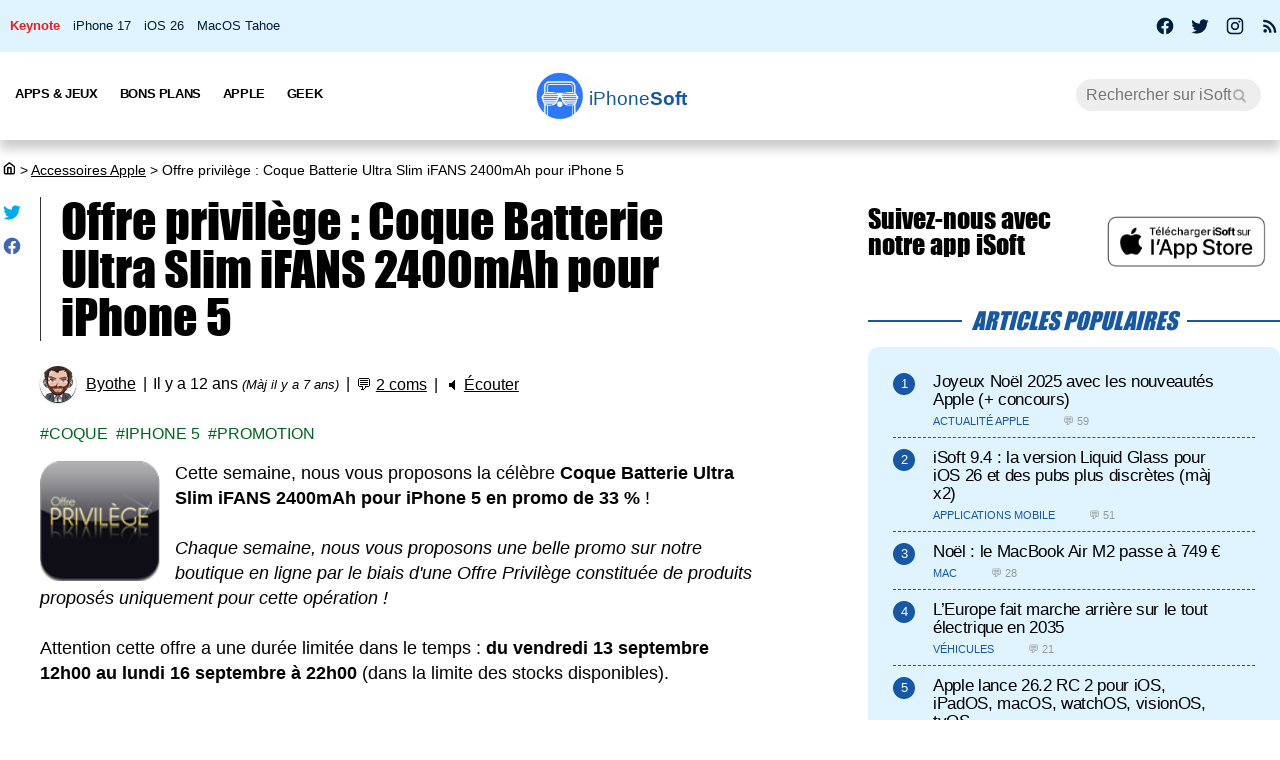

--- FILE ---
content_type: text/html; charset=UTF-8
request_url: https://iphonesoft.fr/2013/09/13/offre-privilege-coque-batterie-ultra-slim-ifans-2400mah-iphone-5
body_size: 13223
content:
<!DOCTYPE html>
<html dir="ltr" lang="fr-FR" prefix="og: http://ogp.me/ns#">
<head>
	<meta charset="utf-8" />
	<meta name="viewport" content="width=device-width, initial-scale=1, minimum-scale=1, maximum-scale=5" />

	<title>Offre privilège : Coque Batterie Ultra Slim iFANS 2400mAh pour iPhone 5 - iPhoneSoft</title>
	<link rel="preload" href="/fonts/impact.woff" as="font" type="font/woff" crossorigin="anonymous" />

	<link rel="canonical" href="https://iphonesoft.fr/2013/09/13/offre-privilege-coque-batterie-ultra-slim-ifans-2400mah-iphone-5" />
	<link rel="amphtml" href="https://iphonesoft.fr/2013/09/13/offre-privilege-coque-batterie-ultra-slim-ifans-2400mah-iphone-5?AMP=1" />
	<link rel="icon" type="image/png" href="/isoft-ico.png" />
	<link rel="shortcut icon" type="image/x-icon" href="/favicon-isoft.ico" />

	<meta name="theme-color" content="#1966b5">



<script type="application/ld+json">
{
  "@context": "http://schema.org",
  "@type": "NewsArticle",
  "headline": "Offre privilège : Coque Batterie Ultra Slim iFANS 2400mAh pour iPhone 5",
  "keywords":"Coque, iPhone 5, Promotion",
  "url": "https://iphonesoft.fr/2013/09/13/offre-privilege-coque-batterie-ultra-slim-ifans-2400mah-iphone-5",

    "articleSection": "Accessoires Apple",

  "datePublished": "2013-09-13T09:45:37+02:00",
  "dateModified": "2019-04-28T18:25:02+02:00",
  "author": {
    "@type": "Person",
    "name": "Byothe"
  },
    "image": {
    "@type": "ImageObject",
    "url": "https://iphonesoft.fr/images/_092013/ifans-iphone5.jpg",
    "height": 728,
    "width": 600  },

  
   "publisher": {
    "@type": "Organization",
    "name": "iPhoneSoft",
    "url": "https://iphonesoft.fr",
    "logo": {
      "@type": "ImageObject",
      "url": "https://iphonesoft.fr/images/appstore/705165892/isoft-le-blog-icon.png",
      "width": 200,
      "height": 200,
     "author": {
        "@type": "Thing",
        "name": "iPhoneSoft"
     }
    }
  },
  "mainEntityOfPage": {
    "@type": "WebPage",
    "@id": "https://iphonesoft.fr/2013/09/13/offre-privilege-coque-batterie-ultra-slim-ifans-2400mah-iphone-5",
  "name": "Offre privilège : Coque Batterie Ultra Slim iFANS 2400mAh pour iPhone 5"
  }
}
</script>
<script type="application/ld+json">
{
	"@context": "http://schema.org",
	"@type": "WebSite",
	"name": "iPhoneSoft",
	"alternateName": "iPhoneSoft.fr",
	"url": "https://iphonesoft.fr",
	"potentialAction": { 
    		"@type": "SearchAction", 
    		"target": "https://iphonesoft.fr/?q={search_term}", 
    		"query-input": "required name=search_term"
    	}
}
</script>
<script type="application/ld+json">
{
	"@context": "http://schema.org",
	"@type": "Organization",
	"name": "iPhoneSoft",
	"url": "https://iphonesoft.fr",
	"sameAs": ["https://www.facebook.com/iPhoneSoft.fr", "https://twitter.com/iphonesoft_fr", "https://www.instagram.com/iphonesoft_fr"],
    "logo" : "https://iphonesoft.fr/images/appstore/705165892/isoft-le-blog-icon.png"
}
</script>
	
<script type="application/ld+json">
{"@context":"https://schema.org","@type":"BreadcrumbList","itemListElement":[{"@type":"ListItem","position":0,"item":{"@id":"https://iphonesoft.fr","name":"iSoft"}},{"@type":"ListItem","position":1,"item":{"@id":"https://iphonesoft.fr/Accessoires-apple","name":"Accessoires Apple"}},{"@type":"ListItem","position":2,"item":{"@id":"https://iphonesoft.fr/2013/09/13/offre-privilege-coque-batterie-ultra-slim-ifans-2400mah-iphone-5","name":"Offre privilège : Coque Batterie Ultra Slim iFANS 2400mAh pour iPhone 5"}}]}</script>
<!-- Google Tag Manager -->
<script>(function(w,d,s,l,i){w[l]=w[l]||[];w[l].push({'gtm.start':
new Date().getTime(),event:'gtm.js'});var f=d.getElementsByTagName(s)[0],
j=d.createElement(s),dl=l!='dataLayer'?'&l='+l:'';j.async=true;j.src=
'https://www.googletagmanager.com/gtm.js?id='+i+dl;f.parentNode.insertBefore(j,f);
})(window,document,'script','dataLayer','GTM-K8B62KFD');</script>
<!-- End Google Tag Manager -->
	<meta name="description" lang="fr" content="Cette semaine, nous vous proposons la célèbre Coque Batterie Ultra Slim iFANS 2400mAh pour iPhone 5 en promo de 33 % !    Chaque semaine, nous vous..." />
 	<meta name="news_keywords" content="Coque, iPhone 5, Promotion" /> 
	<meta name="robots" content="index, follow" />
		
  	<meta name="author" content="Byothe" />
	<meta name="verify-v1" content="y58/sO5dFB0PN3gf90fVlTF+dTQ391PEyJGBFolKgoc=" />	
	<meta name="msvalidate.01" content="AFDD5F164387978BDA99C32DEFA8CEC9" />
	<meta name="google-site-verification" content="Y-ZJgt085AeJqlpoOoJmXduAVysMHOFU627aX3mkpVE" />
	<meta name="facebook-domain-verification" content="uem2ee5dh88zkopu7s79at4hd42dt2" />
	<meta name='impact-site-verification' value='1771757877'>
	<meta name="apple-itunes-app" content="app-id=705165892, affiliate-data=at=10lsZq&ct=iPhoneSoftBanner" />
	<link rel="apple-touch-icon" href="/images/appstore/705165892/isoft-le-blog-icon.png" />


<script data-ad-client="ca-pub-2876880394645729" defer src="https://pagead2.googlesyndication.com/pagead/js/adsbygoogle.js" crossorigin="anonymous"></script>





<script async src="https://www.googletagmanager.com/gtag/js?id=G-GNM3HH4JDZ"></script>
<script>
  window.dataLayer = window.dataLayer || [];
  function gtag(){dataLayer.push(arguments);}

gtag('consent', 'default', {
  'ad_storage': 'granted',
  'ad_user_data': 'granted',
  'ad_personalization': 'denied',
  'analytics_storage': 'granted'
});

  gtag('js', new Date());
  gtag('config', 'G-GNM3HH4JDZ');


</script>



	<link href="/themes/isoft-v7/web-styles.css?2025" media="screen" rel="stylesheet" type="text/css">
	<link rel="alternate" type="application/rss+xml" title="RSS" href="https://feeds.feedburner.com/iphonesoft" />

	<link rel="next" href="/2013/09/13/bons-plans-ipad-pocket-universe-asphalt-8-airborne-onesafe" title="Bons Plans iPad : Pocket Universe, Asphalt 8: Airborne, oneSafe..." />
<link rel="prev" href="/2013/09/13/final-fantasy-all-the-bravest-jeu-gratuit-iphone-et-ipad" title="Final Fantasy All The Bravest : jeu gratuit iPhone et iPad" />

	<meta name="twitter:card" content="summary_large_image"/>
	<meta name="twitter:domain" content="iPhoneSoft.fr">
	<meta name="twitter:site" content="@iPhoneSoft_fr">
	<meta name="twitter:creator" content="@iPhoneSoft_fr"/>
	<meta name="twitter:url" content="https://iphonesoft.fr/2013/09/13/offre-privilege-coque-batterie-ultra-slim-ifans-2400mah-iphone-5"/>
	<meta name="twitter:title" content="Offre privilège : Coque Batterie Ultra Slim iFANS 2400mAh pour iPhone 5"/>
	<meta name="twitter:description" content="Cette semaine, nous vous proposons la célèbre Coque Batterie Ultra Slim iFANS 2400mAh pour iPhone 5 en promo de 33 % !    Chaque semaine, nous vous..." />
	<meta property="fb:app_id" content="296662390456395" />
	<meta property='og:locale' content='fr_FR'/>
	<meta property='og:title' content="Offre privilège : Coque Batterie Ultra Slim iFANS 2400mAh pour iPhone 5"/>
	<meta property='og:description' content="Cette semaine, nous vous proposons la célèbre Coque Batterie Ultra Slim iFANS 2400mAh pour iPhone 5 en promo de 33 % !    Chaque semaine, nous vous..."/>
	<meta property='og:url' content='https://iphonesoft.fr/2013/09/13/offre-privilege-coque-batterie-ultra-slim-ifans-2400mah-iphone-5'/>
	<meta property="og:site_name" content="iPhoneSoft.fr">
	<meta property="og:type" content="article">
	
	
<meta name="twitter:image" content="https://iphonesoft.fr/images/_092013/ifans-iphone5.jpg" /><meta property="og:image" content="https://iphonesoft.fr/images/_092013/ifans-iphone5.jpg" /><meta property="og:image:width" content="600" />
<meta property="og:image:height" content="728" />

<link rel="dns-prefetch" href="//www.google-analytics.com" />
<link rel="dns-prefetch" href="//adservice.google.com" />
<link rel="dns-prefetch" href="//pagead2.googlesyndication.com" />
<link rel="dns-prefetch" href="//tpc.googlesyndication.com" />
<link rel="dns-prefetch" href="//ad.doubleclick.net" />
<link rel="dns-prefetch" href="//googleads.g.doubleclick.net" />
<link rel="dns-prefetch" href="//stats.g.doubleclick.net" />
<link rel="dns-prefetch" href="//cm.g.doubleclick.net" />

</head>

<body>

<!-- Google Tag Manager (noscript) -->
<noscript><iframe src="https://www.googletagmanager.com/ns.html?id=GTM-K8B62KFD"
height="0" width="0" style="display:none;visibility:hidden"></iframe></noscript>
<!-- End Google Tag Manager (noscript) -->


<input type="checkbox" class="burger" name="menu" aria-label="Menu et recherche" title="Menu et recherche" />
<div class="real_menu">	<span></span>
			<span></span>
			<span></span>
</div>


<div id="subnav">
	<div id="subnavcontainer">
		<ul id="tendances">
			<li><strong><a class="hot" href="/keynote/" title="Keynote Apple en français">Keynote</a></strong></li>
			<li><a href="/tag/iphone-17" title="iPhone 17 Air">iPhone 17</a></li>
			<li><a href="/tag/ios-26" title="iOS 26 : date, mise à jour, nouveautés">iOS 26</a></li>
			<li><a href="/tag/tahoe" title="MacOS 26 Tahoe : date, mise à jour, nouveautés">MacOS Tahoe</a></li>
		</ul>

		<div id="social"> 
			<a title="Facebook iPhoneSoft" target="_blank" href="https://www.facebook.com/iPhoneSoft.fr" id="facebook" rel="nofollow noopener">
			<svg class="mdi-icon " width="20" height="20" fill="currentColor" viewBox="0 0 24 24"><title>Facebook</title><path d="M12 2.04C6.5 2.04 2 6.53 2 12.06C2 17.06 5.66 21.21 10.44 21.96V14.96H7.9V12.06H10.44V9.85C10.44 7.34 11.93 5.96 14.22 5.96C15.31 5.96 16.45 6.15 16.45 6.15V8.62H15.19C13.95 8.62 13.56 9.39 13.56 10.18V12.06H16.34L15.89 14.96H13.56V21.96A10 10 0 0 0 22 12.06C22 6.53 17.5 2.04 12 2.04Z"></path></svg>
			</a>
			<a title="X / Twitter iPhoneSoft" target="_blank" href="https://x.com/iphonesoft_fr" id="twitter" rel="nofollow noopener">
			<svg class="mdi-icon " width="20" height="20" fill="currentColor" viewBox="0 0 24 24"><title>Twitter</title><path d="M22.46,6C21.69,6.35 20.86,6.58 20,6.69C20.88,6.16 21.56,5.32 21.88,4.31C21.05,4.81 20.13,5.16 19.16,5.36C18.37,4.5 17.26,4 16,4C13.65,4 11.73,5.92 11.73,8.29C11.73,8.63 11.77,8.96 11.84,9.27C8.28,9.09 5.11,7.38 3,4.79C2.63,5.42 2.42,6.16 2.42,6.94C2.42,8.43 3.17,9.75 4.33,10.5C3.62,10.5 2.96,10.3 2.38,10C2.38,10 2.38,10 2.38,10.03C2.38,12.11 3.86,13.85 5.82,14.24C5.46,14.34 5.08,14.39 4.69,14.39C4.42,14.39 4.15,14.36 3.89,14.31C4.43,16 6,17.26 7.89,17.29C6.43,18.45 4.58,19.13 2.56,19.13C2.22,19.13 1.88,19.11 1.54,19.07C3.44,20.29 5.7,21 8.12,21C16,21 20.33,14.46 20.33,8.79C20.33,8.6 20.33,8.42 20.32,8.23C21.16,7.63 21.88,6.87 22.46,6Z"></path></svg>
			</a>
			<a title="Instagram iPhoneSoft" target="_blank" href="https://www.instagram.com/iphonesoft_fr/" id="instagram" rel="nofollow noopener">
			<svg class="mdi-icon " width="20" height="20" fill="currentColor" viewBox="0 0 24 24"><title>Instagram</title><path d="M7.8,2H16.2C19.4,2 22,4.6 22,7.8V16.2A5.8,5.8 0 0,1 16.2,22H7.8C4.6,22 2,19.4 2,16.2V7.8A5.8,5.8 0 0,1 7.8,2M7.6,4A3.6,3.6 0 0,0 4,7.6V16.4C4,18.39 5.61,20 7.6,20H16.4A3.6,3.6 0 0,0 20,16.4V7.6C20,5.61 18.39,4 16.4,4H7.6M17.25,5.5A1.25,1.25 0 0,1 18.5,6.75A1.25,1.25 0 0,1 17.25,8A1.25,1.25 0 0,1 16,6.75A1.25,1.25 0 0,1 17.25,5.5M12,7A5,5 0 0,1 17,12A5,5 0 0,1 12,17A5,5 0 0,1 7,12A5,5 0 0,1 12,7M12,9A3,3 0 0,0 9,12A3,3 0 0,0 12,15A3,3 0 0,0 15,12A3,3 0 0,0 12,9Z"></path></svg>
			</a>
			
			<a title="Rss iPhoneSoft" target="_blank" href="https://feeds.feedburner.com/iphonesoft" id="rss" rel="nofollow noopener">
			<svg class="mdi-icon " width="20" height="20" fill="currentColor" viewBox="0 0 24 24"><title>RSS</title><path d="M6.18,15.64A2.18,2.18 0 0,1 8.36,17.82C8.36,19 7.38,20 6.18,20C5,20 4,19 4,17.82A2.18,2.18 0 0,1 6.18,15.64M4,4.44A15.56,15.56 0 0,1 19.56,20H16.73A12.73,12.73 0 0,0 4,7.27V4.44M4,10.1A9.9,9.9 0 0,1 13.9,20H11.07A7.07,7.07 0 0,0 4,12.93V10.1Z"></path></svg>
			</a>
		</div>
	</div>
</div>

	<header>

		<nav>

			<div id="menu">


				<ul id="univers">

					<li>
						<a class="title isoft-logo" href="/" title="La référence de l'actualité Apple et geek avec de l'info, des rumeurs, des avis et des tests en français pour les appareils, les OS, les apps et les jeux."><span class="light">iPhone</span>Soft</a>
						<!--<ul>
							<li>
								<a class="itweak-logo" href="https://iphonetweak.fr" title="La référence pour exploiter son iPhone et iPad avec le Jailbreak. Personnalisez iOS et iPadOS avec les meilleurs tweaks et thèmes.">iPhoneTweak</a>
							</li>

					</ul>-->
				</li>

			</ul>
			<ul class="internLinks">

<li class="parent" id="univers-mobile"><span onclick="toggle_menu('menu1');">Univers</span>
<!--<ul id="menu1">
							
							<li>
								<a class="itweak-logo" href="https://iphonetweak.fr" title="La référence pour exploiter son iPhone et iPad avec le Jailbreak. Personnalisez iOS et iPadOS avec les meilleurs tweaks et thèmes.">iPhoneTweak</a>
							
	
						
					</ul></li>-->
</li>

				

				<li class="parent"><span onclick="toggle_menu('menu2')" >Apps & Jeux
					<ul id="menu2">
						<li><a href="/tag/app-gratuite" title="App Gratuite iPhone et iPad">App Gratuite</a></li>							
						<li><a href="/Applications-iphone" title="App pour iPhone / iPad">Applications iOS</a></li>
						<li><a href="/Applications-mac" title="App pour Mac">Applications Mac</a></li>
						<li><a href="/Jeux-videos" title="Jeux pour iPhone / iPad">Jeux iOS</a></li>
						<li><a href="/Jeux-video-mac" title="Jeux pour Mac">Jeux Mac</a></li>
						<li><a href="/top-iphone-gratuit" title="top 100 des meilleurs jeux et apps pour iPhone">Top 100 apps iPhone</a></li>
						<li><a href="/top-ipad-gratuit" title="top 100 des meilleurs jeux et apps pour iPad">Top 100 apps iPad</a></li>



					</ul>
				</li>
				<li class="parent"><span onclick="toggle_menu('menu3');"  >Bons Plans
					<ul id="menu3">
						<li><a href="/forfait-mobile" title="Bons plans forfaits iPhone en promo">Forfaits pas chers</a></li>
						<li><a href="/Bons-plans" title="Bons plans iPhone et iPad sur App Store">Bons Plans Apps</a></li>
						<li><a href="https://bonplanmobile.com" target="_blank" title="Bons plans mobile : promo sur iPhone, iPad, accessoires, coques, chargeurs, casques, écouteurs, ..." rel="nofollow">Boutique</a></li>


						<li><a href="https://amzn.to/2PRnkyW" title="Bons plans Amazon : ventes flash" rel="nofollow" target="_blank">Amazon : ventes flash</a></li>
						<li><a href="https://rover.ebay.com/rover/1/709-53476-19255-0/1?ff3=4&pub=5575422662&toolid=10001&campid=5338368776&mpre=https://www.ebay.fr/deals/high-tech" title="Bons plans Ebay" rel="nofollow" target="_blank">Ebay : bons plans</a></li>
						<li><a href="https://www.awin1.com/cread.php?awinmid=7735&amp;awinaffid=297849&amp;clickref=&amp;p=https://www.darty.com/nav/achat/bons_plans/index.html" title="Bons plans Darty : promos" rel="nofollow" target="_blank">Darty : bons plans</a></li>
						<li><a href="https://www.awin1.com/cread.php?awinmid=12665&amp;awinaffid=297849&amp;clickref=&amp;p=https://www.fnac.com/Ventes-Flash/shi42245/w-4" title="Bons plans Fnac : ventes flash" rel="nofollow" target="_blank">Fnac : ventes flash</a></li>




			
						<li><a href="/top-musique">Top 100 musique</a></li>

						<li><a href="/top-movies">Top 100 vidéo</a></li>
						
					</ul>
				</li>



				

				<li class="parent"><span onclick="toggle_menu('menu4');" >Apple
					<ul id="menu4">
						<li><a href="/Actualite-apple" title="Actualité Apple, iPhone, iPod, iPod Touch, iPad, iPad Air et iPad Mini">Actualité</a></li>
						<li><a href="/Ios" title="iOS : firmwares iPhone et iPad Apple">iOS / iPadOS</a></li>
						<li><a href="/Macos" title="MacOS : firmwares ordinateurs Mac Apple">MacOS</a></li>
						<li><a href="/Accessoires-apple" title="Accessoires pour appareils Apple">Accessoires</a></li>
						<li><a href="/Services-apple" title="Service d'Apple : Siri, Apple Music, Apple Pay, iTunes, Apple TV Plus, Apple Arcade, Apple Card, et plus">Services</a></li>
						<li><a href="/Vision" title="Apple Vision Pro : l'ordinateur spatial">Vision</a></li>
						<li><a href="/Iphone" title="iPhone d'Apple">iPhone</a></li>	
						<li><a href="/Ipad" title="iPad d'Apple">iPad</a></li>		
						<li><a href="/Apple-watch" title="Apple Watch">Apple Watch</a></li>
						<li><a href="/Apple-tv" title="Apple tv">Apple TV</a></li>
						<li><a href="/Airpods" title="AirPods d'Apple">AirPods</a></li>
						<li><a href="/Mac" title="MacBook, Mac mini, iMac, Mac Studio, Mac Pro">Mac</a></li>
						<li><a href="/Ipod" title="iPod Touch d'Apple">iPod Touch</a></li>
						<li><a href="/Homepod" title="Homepod d'Apple">HomePod</a></li>
						<li><a href="/Beats" title="Beats : casques et écouteurs">Beats</a></li>
						<li><a href="/Carplay" title="Carplay d'Apple">Carplay</a></li>
						<li><a href="/Developpement" title="Développement Apple en swift, swiftUI et objective-c">Dev iOS</a></li>
						<li><a href="/tag/test">Tests</a></li>
<li><a href="/Tuto-comment-ca-marche">Tutos et astuces</a></li>
						<li><a href="/Applications-cydia" title="Jailbreak et Cydia">Jailbreak</a></li>
						

					</ul>
				</li>

				<li class="parent"><span onclick="toggle_menu('menu5');" >Geek
					<ul id="menu5">
						<li><a href="/Android-concurrence" title="Android">Android</a></li>
						<li><a href="/Windows" title="Windows sur Mac">Windows</a></li>
						<li><a href="/Linux" title="Linux sur Mac">Linux</a></li>
						<li><a href="/Forfaits" title="Forfaits iPhone">Forfaits</a></li>
						<li><a href="/Montres" title="Montres connectées et bracelets">Montres</a></li>
						<li><a href="/Consoles" title="consoles de jeux vidéo">Consoles</a></li>
						<li><a href="/Domotique" title="Maison connectée">Domotique</a></li>
						<li><a href="/Geekeries" title="Geekeries : la culture geek et IA">Geek & IA</a></li>
						<li><a href="/Tv-son" title="Télévisions connectées, dongles, casques, écouteurs, barres de son">TV & Son</a></li>
						<li><a href="/Video" title="Vidéo : films, séries, VOD, Netflix, Apple TV+, ...">Vidéo</a></li>
						<li><a href="/Musique" title="Musique : albums, singles, Apple Music, Spotify, Deezer, ...">Musique</a></li>
						<li><a href="/Fond-d-ecrans-wallpaper-et-themes" title="Wallpapers iPhone et iPad">Fonds d'écran</a></li>
						<li><a href="/Voitures" title="Véhicules électriques, hybrides, connectées et autonomes">Véhicules</a></li>
						<li><a href="/Concours-iphone" title="Concours iPhone, iPad et Mac">Concours</a></li>
				
					</ul>
				</li>

			</ul>



			<form class="research" action="/" method="get"> <!-- barre de recherche -->
				<input name="q" id="q" type="search" size="30" value="" placeholder="Rechercher sur iSoft" accesskey="4" aria-label="Recherche" title="Recherche" />

				<input id="go" type="submit" class="submit" value="Go" />

			</form>
			
		</div>
	</nav>
<div class="mobile_title hide_web">
<span class="logo" title="logo iPhoneSoft"></span> <a class="title isoft-logo" href="/" title="La référence de l'actualité Apple et geek avec de l'info, des rumeurs, des avis et des tests en français pour les appareils, les OS, les apps et les jeux."><span class="light">iPhone</span>Soft</a>
</div>

</header>
	<div class="bigcontainer">

		<section id="iphone">
			  
			<div id="breadcrumbs"><p><a href="/" title="Accueil iPhoneSoft : actualité Apple" ><svg class="mdi-icon" width="16" height="15" fill="currentColor" viewbox="0 0 15 16"><title>Accueil</title><path d="M 8.539062 2.40625 C 8.808594 2.199219 9.191406 2.199219 9.460938 2.40625 L 14.710938 6.492188 C 14.894531 6.632812 15 6.851562 15 7.082031 L 15 13.5 C 15 14.558594 14.140625 15.417969 13.082031 15.417969 L 4.917969 15.417969 C 3.859375 15.417969 3 14.558594 3 13.5 L 3 7.082031 C 3 6.851562 3.105469 6.632812 3.289062 6.492188 Z M 9 3.949219 L 4.5 7.449219 L 4.5 13.5 C 4.5 13.707031 4.652344 13.878906 4.847656 13.910156 L 4.917969 13.917969 L 6.5 13.917969 L 6.5 8.25 C 6.5 7.867188 6.792969 7.546875 7.164062 7.503906 L 7.25 7.5 L 10.75 7.5 C 11.136719 7.5 11.453125 7.789062 11.496094 8.164062 L 11.5 8.25 L 11.5 13.917969 L 13.082031 13.917969 C 13.289062 13.917969 13.460938 13.765625 13.496094 13.566406 L 13.5 13.5 L 13.5 7.449219 Z M 10 9 L 8 9 L 8 13.917969 L 10 13.917969 Z M 10 9 "></path></svg></a> <span>></span> <a href="/Accessoires-apple">Accessoires Apple</a> <span>></span> Offre privilège : Coque Batterie Ultra Slim iFANS 2400mAh pour iPhone 5</p></div>
			 					
				

<article class="news">


<ul class="post-share">
<li><a href="https://twitter.com/share?text=Super+article+sur+iPhoneSoft&amp;url=https%3A%2F%2Fiphonesoft.fr%2F2013%2F09%2F13%2Foffre-privilege-coque-batterie-ultra-slim-ifans-2400mah-iphone-5" class="as-twitter" title="Tweet" rel="nofollow" target="_blank"><svg class="mdi-icon " width="20" height="20" fill="currentColor" viewbox="0 0 24 24"><title>Twitter</title><path d="M22.46,6C21.69,6.35 20.86,6.58 20,6.69C20.88,6.16 21.56,5.32 21.88,4.31C21.05,4.81 20.13,5.16 19.16,5.36C18.37,4.5 17.26,4 16,4C13.65,4 11.73,5.92 11.73,8.29C11.73,8.63 11.77,8.96 11.84,9.27C8.28,9.09 5.11,7.38 3,4.79C2.63,5.42 2.42,6.16 2.42,6.94C2.42,8.43 3.17,9.75 4.33,10.5C3.62,10.5 2.96,10.3 2.38,10C2.38,10 2.38,10 2.38,10.03C2.38,12.11 3.86,13.85 5.82,14.24C5.46,14.34 5.08,14.39 4.69,14.39C4.42,14.39 4.15,14.36 3.89,14.31C4.43,16 6,17.26 7.89,17.29C6.43,18.45 4.58,19.13 2.56,19.13C2.22,19.13 1.88,19.11 1.54,19.07C3.44,20.29 5.7,21 8.12,21C16,21 20.33,14.46 20.33,8.79C20.33,8.6 20.33,8.42 20.32,8.23C21.16,7.63 21.88,6.87 22.46,6Z"></path></svg></a></li>
	
<li>		<a href="https://www.facebook.com/sharer/sharer.php?u=https%3A%2F%2Fiphonesoft.fr%2F2013%2F09%2F13%2Foffre-privilege-coque-batterie-ultra-slim-ifans-2400mah-iphone-5&t=iPhoneSoft" class="as-facebook" title="Partager sur Facebook" target="_blank" rel="nofollow"><svg class="mdi-icon " width="20" height="20" fill="currentColor" viewBox="0 0 24 24"><title>Facebook</title><path d="M12 2.04C6.5 2.04 2 6.53 2 12.06C2 17.06 5.66 21.21 10.44 21.96V14.96H7.9V12.06H10.44V9.85C10.44 7.34 11.93 5.96 14.22 5.96C15.31 5.96 16.45 6.15 16.45 6.15V8.62H15.19C13.95 8.62 13.56 9.39 13.56 10.18V12.06H16.34L15.89 14.96H13.56V21.96A10 10 0 0 0 22 12.06C22 6.53 17.5 2.04 12 2.04Z"></path></svg></a></li>
</ul>



	<h1>Offre privilège : Coque Batterie Ultra Slim iFANS 2400mAh pour iPhone 5	</h1>

	<ul class="post-info">
		<li><img alt="auteur" class="lazy avatar" src='/images/blank.gif' data-src="/images/redacteurs/byothe.gif"><a class="redac" href="/redacteur/byothe">Byothe</a></li>
		<li>Il y a 12 ans <em>(Màj il y a 7 ans)</em></li>
		<li>💬 <span  onclick="scrollToElement('com');" class="react">2 coms</span></li>  
 
		<li>🔈 <span id="speak" onclick="speech('content','speak')">Écouter</span></li>
				
		<!--<li><iframe class="facebook" loading="lazy" src="https://www.facebook.com/plugins/like.php?href=https%3A%2F%2Fiphonesoft.fr%2F2013%2F09%2F13%2Foffre-privilege-coque-batterie-ultra-slim-ifans-2400mah-iphone-5&amp;width=150&amp;layout=button_count&amp;action=like&amp;size=large&amp;lazy=true&amp;share=false&amp;height=30&amp;appId" width="150" height="30" scrolling="no" frameborder="0" allowfullscreen="true" allow="autoplay; clipboard-write; encrypted-media; picture-in-picture; web-share" title="Facebook like"></iframe>-->
		</li>   
		      		
		
	</ul>


	<ul class="post-tag">
		<li><a href="/tag/coque" rel="tag" title="Coque">Coque</a></li><li><a href="/tag/iphone-5" rel="tag" title="iPhone 5">iPhone 5</a></li><li><a href="/tag/promotion" rel="tag" title="Promotion">Promotion</a></li>	</ul>
	

<div id="content">
	
		<p><img src="/images/blank.gif" data-src="/images/_032013/offre-privilege-icon.png" class="lazy img_margin" alt="offre privilege icon" title="offre privilege icon" width="" />Cette semaine, nous vous proposons la célèbre <strong>Coque Batterie Ultra Slim iFANS 2400mAh pour iPhone 5 en promo de 33 %</strong> !<br />
<br />
<em>Chaque semaine, nous vous proposons une belle promo sur notre boutique en ligne par le biais d'une Offre Privilège constituée de produits proposés uniquement pour cette opération !</em><br />
<br />
Attention cette offre a une durée limitée dans le temps : <strong>du vendredi 13 septembre 12h00 au lundi 16 septembre à 22h00</strong> (dans la limite des stocks disponibles).</p><div id="promo-one"></div><div class="pub"><ins class="adsbygoogle"
					style="display:block; text-align:center;"
					data-ad-layout="in-article"
					data-ad-format="fluid"
					data-ad-client="ca-pub-2876880394645729"
					data-ad-slot="6501882873"></ins>
					<script>
						(adsbygoogle = window.adsbygoogle || []).push({});
					</script>
					</div>&nbsp;

<p><img src="/images/blank.gif" data-src="/images/_092013/ifans-iphone5.jpg" class="lazy " alt="ifans iphone5" title="ifans iphone5" width="100%" /><br />
<br />
Je pense que vous serez nombreux à être d'accord avec moi sur ce point : un des gros défauts de l'iPhone 5 est son autonomie ! Mais ceci n'est pas une fatalité ! Non non !<br />
<br />
En effet, il existe des solutions comme cette coque iFans qui va vous permettre de doubler l'autonomie de votre bestiole... Légère et relativement fine compte tenu de son utilité, elle va vous permettre d'envisager plus sereinement un éloignement de toute source d'électricité...<br />
<br />
Cerise sur le gâteau, elle est dotée d'un pied rétractable qui permettra de s'en servir comme stand de visualisation ! Pratique !<br />
<br />
<strong>Caractéristiques complètes :</strong></p>

<ul>
	<li>Conçu spécialement pour l’iPhone 5</li>
	<li>Double l'autonomie de l'iPhone</li>
	<li>Câble MicroUSB fourni</li>
	<li>Indicateur LED de niveau de la la batterie</li>
	<li>Stand amovible permettant de le transformer en support</li>
	<li>Poids : 80 grammes</li>
	<li>Dimension : 13.7mm (T) x 62.3mm (W) x 16.6mm (L)</li>
	<li>Capacité : 2400mAh</li>
	<li>Sortie : 5V1A</li>
	<li>Batterie Lithium polymere</li>
	<li>Certification : CE, FCC, RoHs</li>
</ul>

<p><a href="https://accessoires.iphonesoft.fr" rel="noopener" target="_blank">La Coque Batterie Ultra Slim iFANS pour iPhone 5</a> est disponible pour 39,95 € au lieu de 59,95 € sur notre boutique !</p></div>



</article>


<div id="retroviseur">
<div class="subsection">Poursuivez la lecture</div>
	<ul><li><a href="https://iphonesoft.fr/2013/10/18/offre-privilege-coque-batterie-ultra-slim-ifans-2400mah-pour-iphone-5"><img alt="offre privilege icon" class="img_margin vertical_midd lazy" src="/images/blank.gif" data-src="/images/_032013/offre-privilege-icon.png">Promo : Coque Batterie Ultra Slim iFANS 2400mAh pour iPhone 5 / 5S</a></li><li><a href="https://iphonesoft.fr/2013/12/27/offre-privilege-batterie-externe-dual-usb-ifans"><img alt="offre privilege icon" class="img_margin vertical_midd lazy" src="/images/blank.gif" data-src="/images/_032013/offre-privilege-icon.png">Offre Privilège : Batterie Externe Dual USB iFANS</a></li><li><a href="https://iphonesoft.fr/2013/10/02/une-coque-batterie-ultra-slim-iphone-5-5s-a-gagner-avec-very-chic"><img alt="verychic ventes icon" class="img_margin vertical_midd lazy" src="/images/blank.gif" data-src="/images/appstore/669979279/verychic-ventes-icon.png">Une coque batterie Ultra Slim iPhone 5 / 5S à gagner avec Very Chic</a></li><li><a href="https://iphonesoft.fr/2013/09/20/offre-privilege-batterie-externe-dual-usb-ifans-11-200-mah"><img alt="offre privilege icon" class="img_margin vertical_midd lazy" src="/images/blank.gif" data-src="/images/_032013/offre-privilege-icon.png">Offre privilège : Batterie Externe Dual USB iFANS 11 200 mAh</a></li><li><a href="https://iphonesoft.fr/2013/07/11/offre-privilege-coque-ringke-fusion-pour-iphone-5"><img alt="offre privilege icon" class="img_margin vertical_midd lazy" src="/images/blank.gif" data-src="/images/_032013/offre-privilege-icon.png">Offre Privilège : Coque Ringke Fusion pour iPhone 5</a></li><li><a href="https://iphonesoft.fr/2013/04/11/boutique-offre-privilege-n6-batterie-ikit-nucharge-1900mah-pour-iphone-5"><img alt="offre privilege icon" class="img_margin vertical_midd lazy" src="/images/blank.gif" data-src="/images/_032013/offre-privilege-icon.png">Boutique - Offre privilège n°6 : Batterie iKit NuCharge 1900mAh pour iPhone 5</a></li></ul></div>


<div class="subsection" id="com">2 réactions</div>
	<div id="comList">
		
					
					<p id="c551150" class="comment-infos answer">
												<span class="comment-author">David - iPad <a class="comment-response" href="#c_mail" onclick='document.getElementById("c_content").value="@David - iPad :\n"'>↩</a></span>
											</p>
		
					<blockquote class=" answer">
					Et bien ce n'est pas très encourageant tout ça !<br />
On ne peut qu'apprécier la liberté d'expression qui règne sur isoft, et qui n'est pas muselée par les sponsors !<br />
<br />
<br />
					</blockquote>

					<p class="comment-date answer">
						<span>13/09/2013 &agrave;</span>
						<span>16h05</span>
					</p>
								
					<p id="c551148" class="comment-infos answer">
												<span class="comment-author">Nas - iPhone <a class="comment-response" href="#c_mail" onclick='document.getElementById("c_content").value="@Nas - iPhone :\n"'>↩</a></span>
											</p>
		
					<blockquote class=" answer">
					J'ai acheter la version pour iPhone 4 et 4s<br />
La qualité est faible...<br />
La partie haute ne se clips plus car un bout s'est casser <br />
Sur le côté le plastique basse qualité est tordu<br />
Le chargeur marche quasi plus, il faut mettre quelque chose pour bien calibrer la prise sinon ça ne charge pas<br />
L'écran n'est pas protéger car la coque fait bien le tour de l'iPhone mais elle ne ressort pas un peu pour couvrir en cas de choc sur la face avant voir la photo sur l'article <br />					</blockquote>

					<p class="comment-date answer">
						<span>13/09/2013 &agrave;</span>
						<span>14h19</span>
					</p>
				</div>


<div class="subsection subsectionBlue" id="co">Donnez votre avis</div>
<div id="showAddCom" onclick="getElementById('addCom').style.display=''; this.style.display='none';">Cliquez pour commenter</div>
<div id="addCom" style="display:none">
	
				


<form action="https://iphonesoft.fr/2013/09/13/offre-privilege-coque-batterie-ultra-slim-ifans-2400mah-iphone-5#com" method="post" id="comment-form" enctype="multipart/form-data">
	<div>
						<div id="infos">
			<input name="c_nom" id="c_nom" type="text" size="30" maxlength="255" placeholder="Pseudo" title="Votre pseudo" value="" />
		
			<input name="c_mail" id="c_mail" type="text" size="30" maxlength="255" placeholder="Email" title="Votre email" value="" />
		</div>

				
		<p id="message">
			<textarea name="c_content" id="c_content" onkeyup="textAreaAdjust(this)" placeholder="
Tout message ne respectant pas les règles sera modéré (spam, pub, insulte, ...)
" title="Votre message"></textarea>
			
			<span><small>&nbsp;</small></span>
		</p>
		




<br />
		<p id="captcha" class="captcha h">
		  <label for="dc_captcha"><span id="ubepoqyqikysosekej"><strong><span class="green">y</span><span class="green">w</span><span>5</span></strong></span></label>
		  <input name="dc_captcha" id="dc_captcha" type="text" title="captcha anti-spam" size="10" class="formInput" placeholder="Recopiez le code indiqu&eacute;" /><input name="dc_captcha_code" value="e9c37faa5cf7943cf65bc07e8d0a419b" type="hidden" />		</p>
<br />
		
		<p id="newsletter">
			<input type="checkbox" id="c_optin" name="c_optin" />
			<label for="c_optin">Recevoir nos informations importantes, cf mentions légales en bas de page.</label>
		</p>
			
<p id="remember"><input type="checkbox" id="c_remember" name="c_remember" />
			<label for="c_remember">Se souvenir de mes informations</label>
		</p>


	        
<p id="notif">
			<input type="checkbox" id="c_trackback" name="c_trackback">
			<label for="c_trackback">Etre notifié en cas de réponse ?</label>
		</p>
<input type="hidden" name="redir" value="https://iphonesoft.fr/2013/09/13/offre-privilege-coque-batterie-ultra-slim-ifans-2400mah-iphone-5" />

			<br /><input id="validate" type="submit" class="preview" value="Je commente l'article" />
		<br />
</div>

</form>
	
</div>



<div class="subsection">Vous aimerez peut-être</div>

<div class="relatives">
<ins class="adsbygoogle"
     style="display:block"
     data-ad-format="autorelaxed"
     data-ad-client="ca-pub-2876880394645729"
     data-ad-slot="5679702280"></ins>
     <script>
	(adsbygoogle = window.adsbygoogle || []).push({});
     </script>

</div>

 




 

<br />

				


		</section> <!-- fin iphone -->
<section id="sidebarPost">

<div id="app">
<div id="app_title">Suivez-nous avec notre app iSoft</div>
<a id="app_link" href="https://apple.co/2qnqYEL" rel="nofollow noopener" target="_blank" title="iSoft v9 par iPhoneSoft pour iPhone 16, iPhone 15, iPhone 14, iPhone 13, iPhone 12, iPhone 11, iPhone XS / XR, iPod Touch, iPad, iPad Air, iPad Pro, iPad Mini, Apple Watch, Vision Pro et Mac"></a>
</div>




<div class="subtitle">Articles populaires</div>
<div id="lastArticles" class="box"> 
 
<ul><li class="top"><a title="Joyeux Noël 2025 avec les nouveautés Apple (+ concours) " href="https://iphonesoft.fr/2025/12/25/joyeux-noel-2025-nouveautes-apple-concours">Joyeux Noël 2025 avec les nouveautés Apple (+ concours) </a><span><small class="blue">Actualit&#233; Apple</small>  <small class="gray">💬 59</small></span></li><li class="top"><a title="iSoft 9.4 : la version Liquid Glass pour iOS 26 et des pubs plus discrètes (màj x2)" href="https://iphonesoft.fr/2025/09/11/isoft-9-4-version-liquid-glass-ios-26-pubs-plus-discretes">iSoft 9.4 : la version Liquid Glass pour iOS 26 et des pubs plus discrètes (màj x2)</a><span><small class="blue">Applications mobile</small>  <small class="gray">💬 51</small></span></li><li class="top"><a title="Noël : le MacBook Air M2 passe à 749 € " href="https://iphonesoft.fr/2022/08/11/promo-macbook-air-m2-version-256-go">Noël : le MacBook Air M2 passe à 749 € </a><span><small class="blue">Mac</small>  <small class="gray">💬 28</small></span></li><li class="top"><a title="L’Europe fait marche arrière sur le tout électrique en 2035" href="https://iphonesoft.fr/2025/12/20/europe-marche-arriere-electrique-2035">L’Europe fait marche arrière sur le tout électrique en 2035</a><span><small class="blue">V&#233;hicules</small>  <small class="gray">💬 21</small></span></li><li class="top"><a title="Apple lance 26.2 RC 2 pour iOS, iPadOS, macOS, watchOS, visionOS, tvOS" href="https://iphonesoft.fr/2025/11/04/apple-26-2-beta-ios-ipados-macos-watchos-visionos-tvos">Apple lance 26.2 RC 2 pour iOS, iPadOS, macOS, watchOS, visionOS, tvOS</a><span><small class="blue">iOS / iPadOS</small>  <small class="gray">💬 17</small></span></li><li class="top"><a title="Officiel : l'eSIM pour Apple Watch est disponible chez Free Mobile sans surcoût" href="https://iphonesoft.fr/2025/12/16/officiel-esim-apple-watch-disponible-free-surcout">Officiel : l'eSIM pour Apple Watch est disponible chez Free Mobile sans surcoût</a><span><small class="blue">Forfaits</small>  <small class="gray">💬 15</small></span></li><li class="top"><a title="Red Dead Redemption débarque sur mobile grâce à Rockstar " href="https://iphonesoft.fr/2025/12/03/red-dead-redemption-debarque-mobile-rockstar-test">Red Dead Redemption débarque sur mobile grâce à Rockstar </a><span><small class="blue">Jeux mobile</small>  <small class="gray">💬 14</small></span></li><li class="top"><a title="L’UE impose une taxe de 3 euros sur les petits colis à partir de juillet 2026" href="https://iphonesoft.fr/2025/12/12/ue-impose-taxe-3-euros-petits-colis-partir-juillet-2026">L’UE impose une taxe de 3 euros sur les petits colis à partir de juillet 2026</a><span><small class="blue">Geek</small>  <small class="gray">💬 13</small></span></li><li class="top"><a title="L’Italie frappe Apple d'une amende record pour le suivi ATT sur iPhone" href="https://iphonesoft.fr/2025/12/22/italie-frappe-apple-amende-record-suivi-att-iphone">L’Italie frappe Apple d'une amende record pour le suivi ATT sur iPhone</a><span><small class="blue">Actualit&#233; Apple</small>  <small class="gray">💬 13</small></span></li><li class="top"><a title="Noël : grosse promotion sur le MacBook Air M4 à 942 € " href="https://iphonesoft.fr/2025/04/02/promotion-macbook-air-m4">Noël : grosse promotion sur le MacBook Air M4 à 942 € </a><span><small class="blue">Mac</small>  <small class="gray">💬 12</small></span></li></ul></div>


	<div class="center">
		<ins class="adsbygoogle"
     style="display:block"
     data-ad-client="ca-pub-2876880394645729"
     data-ad-slot="7827805709"
     data-ad-format="auto"
     data-full-width-responsive="true"></ins>					
	<script>
		(adsbygoogle = window.adsbygoogle || []).push({});
	</script>	</div>


<div id="underpost">
<div class="subtitle">Les derniers articles</div>
<ul><li><img alt="Le pack de 4 AirTags est en promotion (-31 %)"  class="lazy" data-src="/images/2023/07/airtags-pack-4.jpg" src="/images/blank.gif"  /><span class='infos'><span class='cat'>Accessoires Apple</span><a href="https://iphonesoft.fr/2023/08/04/pack-4-airtags-promotion">Le pack de 4 AirTags est en promotion (-31 %)</a><span class='date'>21/12 <strong>William</strong></span></span></li><li><img alt="Les accessoires indispensables pour un set up gaming parfait"  class="lazy" data-src="/images/2025/12/thomas-de-braekeleer-mr21-mhs5ee-unsplash.jpg" src="/images/blank.gif"  /><span class='infos'><span class='cat'>Accessoires Apple</span><a href="https://iphonesoft.fr/2025/12/20/accessoires-indispensables-set-up-gaming-parfait">Les accessoires indispensables pour un set up gaming parfait</a><span class='date'>20/12 <strong>Alban</strong></span></span></li><li><img alt="Protégez votre MacBook Pro (ou Air) Mx avec les meilleures coques"  class="lazy" data-src="/images/2025/10/mosiso-coque-macbook.jpg" src="/images/blank.gif"  /><span class='infos'><span class='cat'>Accessoires Apple</span><a href="https://iphonesoft.fr/2025/10/29/protegez-macbook-pro-air-mx-meilleures-coques">Protégez votre MacBook Pro (ou Air) Mx avec les meilleures coques</a><span class='date'>19/12 <strong>Alban</strong></span></span></li><li><img alt="IKEA lance 3 chargeurs MagSafe Qi 2 à petit prix"  class="lazy" data-src="/images/2025/12/ikea-chargeur-qi-magsafe-vastmarke.jpg" src="/images/blank.gif"  /><span class='infos'><span class='cat'>Accessoires Apple</span><a href="https://iphonesoft.fr/2025/12/16/ikea-3-chargeurs-magsafe-qi-2-petit-prix">IKEA lance 3 chargeurs MagSafe Qi 2 à petit prix</a><span class='date'>16/12 <strong>Nadim</strong></span></span></li><li><img alt="Baseus Picogo : les alternatives pas chères à la batterie MagSafe d'Apple"  class="lazy" data-src="/images/2025/11/baseus-picogo-qi1-5000-mah.jpg" src="/images/blank.gif"  /><span class='infos'><span class='cat'>Accessoires Apple</span><a href="https://iphonesoft.fr/2025/11/24/baseus-picogo-alternatives-pas-cheres-batterie-magsafe-apple">Baseus Picogo : les alternatives pas chères à la batterie MagSafe d'Apple</a><span class='date'>16/12 <strong>Alban</strong></span></span></li><li><img alt="Test : la pochette Belkin pour Switch 2 avec batterie intégrée (+ promo)"  class="lazy" data-src="/images/2025/12/pochette-etui-housse-belkin-switch-2-batterie-2.jpg" src="/images/blank.gif"  /><span class='infos'><span class='cat'>Accessoires Apple</span><a href="https://iphonesoft.fr/2025/12/14/etui-switch-2-batterie-integree-belkin">Test : la pochette Belkin pour Switch 2 avec batterie intégrée (+ promo)</a><span class='date'>14/12 <strong>Nadim</strong></span></span></li><li><img alt="AirTags 2 : les nouvelles fonctionnalités en fuite dans iOS 26"  class="lazy" data-src="/images/2022/04/airtags-header-vert.jpg" src="/images/blank.gif"  /><span class='infos'><span class='cat'>Accessoires Apple</span><a href="https://iphonesoft.fr/2025/12/12/airtags-2-nouvelles-fonctionnalites-fuite-ios-26">AirTags 2 : les nouvelles fonctionnalités en fuite dans iOS 26</a><span class='date'>12/12 <strong>Alban</strong></span></span></li><li><img alt="Apple Studio Display 2 : puce A19 avec écran 120 Hz ProMotion et HDR"  class="lazy" data-src="/images/2023/01/apple-studio-display-ecran-mac.jpg" src="/images/blank.gif"  /><span class='infos'><span class='cat'>Accessoires Apple</span><a href="https://iphonesoft.fr/2025/12/10/apple-studio-display-2-puce-a19-ecran-120-hz-promotion-hdr">Apple Studio Display 2 : puce A19 avec écran 120 Hz ProMotion et HDR</a><span class='date'>10/12 <strong>Dargo</strong></span></span></li><li><img alt="Test : chargeurs MagSafe et batterie LISEN pour iPhone 17 (+codes promo)"  class="lazy" data-src="/images/2025/12/batterie-magsafe-lisen-ultra-fine.jpg" src="/images/blank.gif"  /><span class='infos'><span class='cat'>Accessoires Apple</span><a href="https://iphonesoft.fr/2025/12/05/test-chargeurs-magsafe-batterie-lisen-iphone-17-codes-promo">Test : chargeurs MagSafe et batterie LISEN pour iPhone 17 (+codes promo)</a><span class='date'>05/12 <strong>Nadim</strong></span></span></li><li><img alt="Apple célèbre 40 ans d'accessibilité avec un grip MagSafe inédit"  class="lazy" data-src="/images/2025/11/-hikawa-phone-grip-stand-magsafe.jpg" src="/images/blank.gif"  /><span class='infos'><span class='cat'>Accessoires Apple</span><a href="https://iphonesoft.fr/2025/11/21/apple-celebre-40-ans-accessibilite-grip-magsafe-inedit">Apple célèbre 40 ans d'accessibilité avec un grip MagSafe inédit</a><span class='date'>21/11 <strong>Nadim</strong></span></span></li><li><img alt="Apple déploie une mise à jour logicielle pour Magic Keyboard et Trackpad"  class="lazy" data-src="/images/2024/05/ipad-pro-magic-keyboard-noir-cote-2024.jpg" src="/images/blank.gif"  /><span class='infos'><span class='cat'>Accessoires Apple</span><a href="https://iphonesoft.fr/2025/11/19/apple-deploie-mise-jour-logicielle-magic-keyboard-trackpad">Apple déploie une mise à jour logicielle pour Magic Keyboard et Trackpad</a><span class='date'>19/11 <strong>Dargo</strong></span></span></li><li><img alt="Striiiipes lance un porte-cartes en cuir inspiré de l'app Cartes d'Apple"  class="lazy" data-src="/images/2025/11/striiiipes-wallet-cartes-portefeuille.jpg" src="/images/blank.gif"  /><span class='infos'><span class='cat'>Accessoires Apple</span><a href="https://iphonesoft.fr/2025/11/17/striiiipes-porte-cartes-cuir-inspire-app-cartes-apple">Striiiipes lance un porte-cartes en cuir inspiré de l'app Cartes d'Apple</a><span class='date'>17/11 <strong>Nadim</strong></span></span></li><li><img alt="Apple développerait des coques iPhone interactives"  class="lazy" data-src="/images/2025/08/coque-transparente-iphone-17-pro-majin-bu.jpg" src="/images/blank.gif"  /><span class='infos'><span class='cat'>Accessoires Apple</span><a href="https://iphonesoft.fr/2025/11/17/apple-developperait-coques-iphone-interactives">Apple développerait des coques iPhone interactives</a><span class='date'>17/11 <strong>Alban</strong></span></span></li><li><img alt="Comment fonctionne un AirTag d'Apple ?"  class="lazy" data-src="/images/2023/07/airtags-pack-apple-promo.jpg" src="/images/blank.gif"  /><span class='infos'><span class='cat'>Accessoires Apple</span><a href="https://iphonesoft.fr/2025/11/15/comment-fonctionne-airtag-apple">Comment fonctionne un AirTag d'Apple ?</a><span class='date'>15/11 <strong>Dargo</strong></span></span></li><li><img alt="Apple lance des bandoulières iPhone Pocket avec ISSEY MIYAKE (màj : dispo)"  class="lazy" data-src="/images/2025/11/apple-iphone-pocket-and-issey-miyake-short-strap-couleurs.jpg" src="/images/blank.gif"  /><span class='infos'><span class='cat'>Accessoires Apple</span><a href="https://iphonesoft.fr/2025/11/11/apple-bandoulieres-iphone-pocket-issey-miyake">Apple lance des bandoulières iPhone Pocket avec ISSEY MIYAKE (màj : dispo)</a><span class='date'>14/11 <strong>Alban</strong></span></span></li><li><img alt="Mophie lance les coques Juice Pack pour iPhone Air et iPhone 17 Pro"  class="lazy" data-src="/images/2025/11/mophie-juice-pack-coques-iphone-17-air.jpg" src="/images/blank.gif"  /><span class='infos'><span class='cat'>Accessoires Apple</span><a href="https://iphonesoft.fr/2025/11/11/mophie-coques-juice-pack-iphone-air-iphone-17-pro">Mophie lance les coques Juice Pack pour iPhone Air et iPhone 17 Pro</a><span class='date'>11/11 <strong>Medhi</strong></span></span></li><li><img alt="Parfait pour l'iPhone 17, le chargeur Anker Nano USB-C 30 W est en promo"  class="lazy" data-src="/images/2023/10/anker-nano-3.jpg" src="/images/blank.gif"  /><span class='infos'><span class='cat'>Accessoires Apple</span><a href="https://iphonesoft.fr/2023/10/02/parfait-iphone-15-chargeur-anker-nano-usb-c-30-w-promo">Parfait pour l'iPhone 17, le chargeur Anker Nano USB-C 30 W est en promo</a><span class='date'>07/11 <strong>Medhi</strong></span></span></li><li><img alt="Notre sélection de coques pour iPhone 17, Air, Pro et Pro Max"  class="lazy" data-src="/images/2025/09/esr-gamme-coques-iphone-17.jpg" src="/images/blank.gif"  /><span class='infos'><span class='cat'>Accessoires Apple</span><a href="https://iphonesoft.fr/2025/09/12/meilleures-coques-iphone-17-air-pro-pro-max">Notre sélection de coques pour iPhone 17, Air, Pro et Pro Max</a><span class='date'>01/11 <strong>Medhi</strong></span></span></li><li><img alt="Si vous en doutiez, les chargeurs vendus par Temu et Shein sont très dangereux"  class="lazy" data-src="/images/_042018/chargeur.jpg" src="/images/blank.gif"  /><span class='infos'><span class='cat'>Accessoires Apple</span><a href="https://iphonesoft.fr/2025/10/30/doutiez-chargeurs-vendus-temu-shein-dangereux">Si vous en doutiez, les chargeurs vendus par Temu et Shein sont très dangereux</a><span class='date'>30/10 <strong>Nadim</strong></span></span></li><li><img alt="Withings lance l'analyseur d’urine U-Scan connecté à l’iPhone"  class="lazy" data-src="/images/2025/10/u-scan-withings-urine-connecte.jpg" src="/images/blank.gif"  /><span class='infos'><span class='cat'>Accessoires Apple</span><a href="https://iphonesoft.fr/2025/10/29/withings-analyseur-urine-u-scan-connecte-iphone">Withings lance l'analyseur d’urine U-Scan connecté à l’iPhone</a><span class='date'>29/10 <strong>Alban</strong></span></span></li></ul></div>



	
</section><!-- fin commentaires -->	</div>
		<div id="idLayerContact"></div>
	<footer>


                                       
			<section>

				<div>
					<div class="subtitle">A propos</div><br /><br />
					<ul>
						<li><a href="/premiers-pas">Première fois sur iPhoneSoft ?</a></li>
						<li><a href="/isoft" title="Application iSoft">iSoft</a></li>
						<li><a href="/team">L'équipe</a></li>
						<li><a href="/vie-privee">Vie privée</a></li>
						<li><a href="/cookies">Politique des cookies</a></li>
						<li><a href="/mentions-legales">Mentions légales</a></li>
						

					</ul><br /><br />
				</div>

				<div>
					<div class="subtitle">Liens utiles</div><br /><br />
					<ul>
						<li><a href="javascript:void(showIS_Box());" rel="nofollow">Nous contacter</a></li>
						
						<li><a href="/forfait-mobile">Forfait mobile pas cher</a></li>
						<li><a href="/speedtest">Test de débit</a></li>
						<li><a href="/lexique">Lexique Apple</a></li>
					</ul><br /><br />
				</div>
				
			
				<div>
					<div class="subtitle">Sites partenaires</div><br /><br />
					<ul><li><a href="https://www.keyup.fr" hreflang="fr" title="Agence mobile iPhone iPad" rel="nofollow" target="_blank">Agence mobile</a></li><li><a href="https://x.com/iphonesoft_fr" hreflang="fr" title="Notre compte officiel sur X / Twitter" rel="nofollow" target="_blank">iSoft sur X</a></li><li><a href="https://wagence.com" hreflang="fr" target="_blank">WAgence</a></li></ul><br /><br />
				</div>
				
			</section>


	</footer>



<div class="noDisplay" id="scrolltop" onclick="scrollToTop(1000);"  title="Retour en haut de page" >
</div>

<script src="/js/global2021.js?20240403" defer></script>






</body>
</html>

--- FILE ---
content_type: text/html; charset=utf-8
request_url: https://www.google.com/recaptcha/api2/aframe
body_size: 268
content:
<!DOCTYPE HTML><html><head><meta http-equiv="content-type" content="text/html; charset=UTF-8"></head><body><script nonce="Rt3VATZIcU2NCnUsiV0Wqw">/** Anti-fraud and anti-abuse applications only. See google.com/recaptcha */ try{var clients={'sodar':'https://pagead2.googlesyndication.com/pagead/sodar?'};window.addEventListener("message",function(a){try{if(a.source===window.parent){var b=JSON.parse(a.data);var c=clients[b['id']];if(c){var d=document.createElement('img');d.src=c+b['params']+'&rc='+(localStorage.getItem("rc::a")?sessionStorage.getItem("rc::b"):"");window.document.body.appendChild(d);sessionStorage.setItem("rc::e",parseInt(sessionStorage.getItem("rc::e")||0)+1);localStorage.setItem("rc::h",'1766705954482');}}}catch(b){}});window.parent.postMessage("_grecaptcha_ready", "*");}catch(b){}</script></body></html>

--- FILE ---
content_type: text/css
request_url: https://iphonesoft.fr/themes/isoft-v7/web-styles.css?2025
body_size: 9007
content:
@charset "utf-8";@font-face{font-family:'Impact';src:url(/fonts/impact.eot);src:local('Impact'),url(/fonts/impact.woff) format('woff'),url(/fonts/impact.ttf) format('truetype');font-weight:700;font-style:normal;font-display:swap}:root{--white:#fff;--black:#000;--black-111:#111;--black-dark-1D:#1d1d1d;--black-222:#222;--black-333:#333;--gray-666:#666;--gray-999:#999;--gray-AAA:#aaa;--gray-CCC:#ccc;--gray-DDD:#ddd;--gray-EEE:#eee;--gray-F1:#f1f1f1;--gray-F6:#f6f6f6;--gray-F9:#f9f9f9;--blue:#1657A6;--fb-blue:#4267b2;--tw-blue:#00aced;--light-blue:#e0f4ff;--dark-blue:#001e3d;--brown:#724848;--red:#ec1d1d;--dark-red:#b50707;--light-red:#FFD5D5;--light-green:#CBFFCC;--dark-green:#244824;--yellow:#ddc213;--green:#00661E;--orange:#ff7f2a;--pink:#bb3994}.st-cmp-item li{margin-left:38px;margin-top:10px}a,abbr,acronym,address,applet,article,aside,audio,b,big,blockquote,body,canvas,caption,center,cite,code,dd,del,details,dfn,div,dl,dt,em,embed,fieldset,figcaption,figure,footer,form,h1,h2,h3,h4,h5,h6,header,hgroup,html,i,iframe,img,ins,kbd,label,legend,li,mark,menu,nav,object,ol,output,p,pre,q,ruby,s,samp,section,small,span,strike,strong,sub,summary,sup,table,tbody,td,tfoot,th,thead,time,tr,tt,u,ul,var,video{margin:0;padding:0;border:0;font-size:100%;vertical-align:baseline}article,aside,details,figcaption,figure,footer,header,hgroup,menu,nav,section{display:block}figcaption{text-align:center;font-style:italic;font-size:initial;margin-bottom:30px}ol,ul{list-style:none}blockquote:after,blockquote:before,q:after,q:before{content:'"';content:none}table{border-collapse:collapse;border-spacing:0;margin:10px auto}table td{border:1px solid var(--gray-DDD);padding:10px;font-size:initial;vertical-align:top}table th{padding:10px;font-size:initial}body{line-height:1;font-family:Helvetica,Arial,"Helvetica Neue",Tahoma,sans-serif;font-size:12px;background-color:var(--white);counter-reset:popular}.bigcontainer{width:100%;max-width:1300px;margin:0 auto;display:flex;flex-wrap:wrap}a{color:inherit;cursor:pointer}a:hover,a:link,a:visited{word-break:break-word;outline:0;transition:all .2s ease-in-out}h1{font-family:Impact,HelveticaNeue-CondensedBlack,sans-serif}h2,h3,h4,h5,h6{font-family:Impact,HelveticaNeue-CondensedBlack,Helvetica Neue,sans-serif;font-stretch:condensed;font-weight:800}hr{display:none}.medium{width:50%}.display{display:block}.noDisplay{display:none}.clear{clear:both}.center{text-align:center}.running{color:var(--green)}.finish{color:var(--orange)}.red,.hot,.rouge{color:var(--red)}.blue{color:var(--blue)}.gray{color:var(--gray-999)}.green,.vert{color:var(--green)}.yellow{color:var(--yellow)}.pink{color:var(--pink)}.orange{color:var(--orange)}.brown{color:var(--brown)}.greenGD{background:linear-gradient(129deg,#5389dd,#093,#5de938);background-clip:text;color:#fff0;background-size:300% 100%}.blueGD{background:linear-gradient(129deg,#b825fa,#347CDF,#37bce2);background-clip:text;color:#fff0;background-size:300% 100%}.redGD{background:linear-gradient(129deg,#eb3983,#d50000,#e26d37);background-clip:text;color:#fff0;background-size:300% 100%}.yellowGD{background:linear-gradient(129deg,#ef0000,#e2d537,#e49469);background-clip:text;color:#fff0;background-size:300% 100%}.iphonesoft-error{margin:50px 20px}.iphonesoft-error h1{font-size:2em}.cat{color:var(--blue);text-transform:uppercase;display:inline-block;letter-spacing:-.04em}h1.listeTitle,h1.listeTitle404{font-size:2.5em;font-weight:600;margin:20px 0;letter-spacing:-1px}h1.listeTitle404{color:var(--blue)}h2.listeTitle{font-size:2em;font-weight:600;margin:20px 0;letter-spacing:-1px}a.more{line-height:2.2em;margin-bottom:15px;color:var(--black-333);text-decoration:none;border:2px var(--black-333) solid;border-radius:18px;padding:0 10px;font-weight:700}a.more:hover{color:var(--white);border-color:var(--black-333);background:var(--black-333)}#lastApps a.more{color:var(--green);border-color:var(--green)}#lastApps a.more:hover{color:var(--white);background:var(--green)}#lastPromos a.more{color:var(--red);border-color:var(--red)}#lastPromos a.more:hover{color:var(--white);background:var(--red)}#lastTutos a.more{color:var(--blue);border-color:var(--blue)}#lastTutos a.more:hover{color:var(--white);background:var(--blue)}#lastTests a.more{color:var(--pink);border-color:var(--pink)}#lastTests a.more:hover{color:var(--white);background:var(--blue)}#lastGames a.more{color:var(--yellow);border-color:var(--yellow)}#lastGames a.more:hover{color:var(--white);background:var(--yellow)}#scrolltop:before{background-color:var(--gray-DDD);height:50px;width:50px;border-radius:25px;text-align:center;position:fixed;bottom:20px;right:20px;content:'⇡';font-size:3em;line-height:1.5em;color:var(--gray-666);cursor:pointer;opacity:.97;transition:all .2s ease-in-out}#scrolltop:hover:before{background-color:var(--gray-AAA);transition:all .2s ease-in-out;cursor:pointer}#breadcrumbs{font-size:1.2em}#breadcrumbs a:hover{color:var(--gray-999)}#breadcrumbs a,#breadcrumbs ul li{display:inline;background:0 0}#subnav{height:52px;background:var(--light-blue);line-height:52px;display:block;padding:0;color:var(--dark-blue);margin:0;width:100%;text-decoration:none;z-index:2}#subnavcontainer{display:block;max-width:1300px;margin:0 auto}#social{display:flex;float:right;margin-top:6px}#social a{margin-left:15px}#social a:hover,#social a:active{color:var(--gray-666)}#tendances{float:left}#tendances li{margin-right:10px;display:inline;font-size:1.1em}#tendances li a{text-decoration:none}#tendances li a:hover{color:var(--gray-999)}header #menu{position:relative;display:flex;font-family:Helvetica Neue,Arial;font-size:1.1em}header{position:-webkit-sticky;position:sticky;top:0;box-shadow:0 9px 10px var(--gray-CCC);text-align:left;padding:15px;font-weight:400;line-height:68px;height:58px;margin-bottom:20px;z-index:1;background:rgb(from var(--white) r g b / .75);backdrop-filter:blur(10px);-webkit-backdrop-filter:blur(10px)}header nav{margin:0 auto;position:relative;z-index:2;max-width:1300px}header a.title,header a.title h1{text-decoration:none;display:inline;font-family:Arial,sans-serif}header a.title span.light{font-weight:100;display:inline}input.burger,div.real_menu{display:none}header nav ul.internLinks{font-size:1.1em;order:1;flex-basis:41%;font-weight:700}header nav form.research{padding:2px;order:4;margin-top:10px;display:flex;overflow:hidden;flex-basis:44.9%;justify-content:flex-end}header nav form.research input{padding:0;border:0;outline:0;height:32px;-webkit-appearance:unset;border-radius:0}header nav form.research #q{width:33%;color:var(--black-333);font-size:1.2em;background:var(--gray-EEE);padding:0 25px 0 10px;border-radius:18px;transition:all .2s ease-in-out}header nav form.research #q:focus{width:45%;background:var(--gray-DDD);transition:all .2s ease-in-out}header nav form.research #q::-webkit-search-cancel-button{-webkit-appearance:none}header nav form.research #go{border-left:0;width:22px;padding:2px 0;cursor:pointer;text-indent:4000px;background:url(/themes/isoft-v7/images/spritesv9.png) 93.5% 43.2% no-repeat #fff0;background-size:1400%;position:absolute;right:10px}header nav li.parent{display:inline-block;vertical-align:middle;padding:0 18px 0 0}header nav li.parent>span{cursor:pointer;margin-top:-17px;display:block;line-height:82px;font-weight:600;letter-spacing:-.03em;text-transform:uppercase;font-size:.9em;transition:all .2s ease-in-out}header nav li.parent>span:hover{color:var(--blue)}header nav ul ul{display:none;position:absolute;background:var(--white);border-radius:0 0 5px 5px;padding:25px 15px 5px 15px;top:48px;overflow:hidden;margin-left:-20px}header nav ul ul li{font-weight:400;height:32px;line-height:32px;margin:10px 5px 10px 10px;padding-left:15px;border-left:1px solid var(--black)}header nav a{padding:5px 0;margin-top:-10px;display:block;width:100%;text-decoration:none}header nav ul ul a{padding:10px 10px 10px 0}header nav a:hover,header .active{color:var(--blue)}header nav #univers{list-style:none;order:2}header nav #univers ul{padding:20px 10px 0 10px;width:170px;top:58px;background:var(--white);opacity:.95}header nav #univers li{position:relative;list-style:none;padding:0}header nav #univers a{display:block;padding:0 10px;text-decoration:none;font-size:1.45em;line-height:40px;font-weight:600;color:var(--gray-999)}header nav #univers a:hover{color:var(--gray-999);text-decoration:none}header nav #univers ul{list-style:none;position:absolute;left:-9999px}header nav #univers ul li{float:none;height:35px;border-left:0}header nav #univers ul a{white-space:nowrap}header nav #univers li:hover ul{left:15px}header nav #univers li:hover a,header nav #univers li:hover ul a{text-decoration:none}header nav #univers .isoft-logo,header nav #univers .itweak-logo{background:url(/themes/isoft-v7/images/spritesv9.png) -15% 92% no-repeat;background-size:120%;cursor:pointer;height:70px;width:150px;line-height:75px;display:inline-block;color:var(--blue);text-indent:51px}header nav #univers .isoft-logo:hover,header nav #univers .itweak-logo:hover{filter:grayscale(1)}header nav #univers .itweak-logo{background:url(/themes/isoft-v7/images/spritesv9.png) -5% 67.5% no-repeat;width:32px;height:32px;line-height:32px;background-size:260%;color:var(--brown);font-size:1.2em;text-indent:36px}#lastSelections div,.lastSections div{display:flex;flex-wrap:wrap;justify-content:space-between}.lastSections div{margin-top:20px}#lastSelections div article{list-style:none;flex-basis:48%}#lastSelections div article:first-child{flex-basis:100%;font-size:1.5em}#lastSelections div article a,.lastSections div article a{text-decoration:none;font-family:HelveticaNeue-CondensedBlack,Impact,HelveticaNeue,sans-serif;color:var(--black-333);font-weight:800;font-stretch:condensed}#lastSelections div article a img,#lastTutos div article img,#lastPromos div article img,#lastTests div article img{object-fit:cover;width:100%;transition:transform 0.2s;box-shadow:0 1px 2px var(--gray-CCC);aspect-ratio:16/9 auto}#lastSelections div article a img{height:230px;border-radius:10px}#lastSelections div article:first-child a img{height:420px}#lastGames div article img,#lastApps div article img{height:120px;transition:transform 0.2s;aspect-ratio:1}#lastTutos div article img,#lastPromos div article img,#lastTests div article img{height:140px;border-radius:5px}#lastSelections div article a span{display:block;text-align:left}#lastSelections div article a span.title{line-height:1.15em;font-size:1.6em;margin:10px 0 20px 0;display:block}#lastSelections,.lastSections,#sondage{padding-bottom:35px;padding-top:15px}.lastSections,#sondage{border-top:2px solid var(--gray-EEE)}#lastSelections h3,.lastSections h3{font-size:2.5em;margin-bottom:15px}.lastSections div article{display:flex;flex-direction:column;flex-basis:18%;margin-bottom:20px}#lastTutos div article,#lastPromos div article,#lastTests div article{flex-basis:30%}.lastSections div article img{margin-bottom:10px}.lastSections div article a{font-size:1.4em}#lastSelections div article a span.title:hover,#lastSelections div article a:hover,.lastSections div article a:hover{text-decoration:underline;color:var(--gray-666)}#lastSelections div article a img:hover,#lastSelections div article a img:hover,.lastSections div article a img:hover{filter:grayscale(1);transform:scale(1.02)}.lastSections div article .date{margin:10px 0}.lastSections div article strong{margin-left:10px}.lastSections div article .preview{color:var(--gray-999);width:95%;font-size:1.1em}#tagcloud ul{margin-left:15px;list-style:disc;font-size:1.2em}#tagcloud ul li{margin-bottom:10px}#sondage{display:flex}#sondage h3{flex-basis:25%;font-size:2.2em;padding:0 10px 10px 0}#sondage fieldset{padding:10px;flex-basis:75%;display:flex;flex-wrap:wrap}#sondage p{margin-right:10px;flex-basis:32%;margin-bottom:10px;font-size:1.2em}#sondage #poll_question,#sondage #poll_submit{margin-bottom:20px;flex-basis:100%;font-size:initial;font-weight:700}#sondage #poll_submit{margin-top:20px}#sondage form input[type=radio]:checked,#sondage form input[type=checkbox]:checked{background-color:var(--gray-666)}#sondage form input[type=radio],#sondage form input[type=checkbox]{float:left;background:0 0;border:2px solid var(--black);width:1.3em;height:1.3em;margin-right:10px;margin-bottom:-3px;cursor:pointer;-webkit-appearance:none;-moz-appearance:none;-webkit-box-shadow:none;box-shadow:none}#sondage form input[type=submit]{-webkit-appearance:none;cursor:pointer;border:2px solid var(--black);color:var(--black);font-weight:800;font-size:1em;background:var(--white);border-radius:25px;height:40px;text-align:center;padding:0 40px;box-shadow:none;transition:all .2s ease-in-out}#sondage form input[type=submit]:hover{background:var(--black-333);color:var(--white);transition:all .2s ease-in-out}#sondage small{color:var(--gray-666)}#iphone{flex-grow:1;margin:0 6em 0 0em;min-width:320px;flex-basis:50%;max-width:880px}article.list{display:flex;flex-direction:row;justify-content:flex-start;border-top:2px solid var(--gray-F1);margin-top:1em;margin-bottom:1em;padding-top:2em;padding-bottom:1em}article.list .containerImg,article.list .preview{flex-grow:0;flex-basis:18%}article.list .preview{flex-basis:32%;font-size:1.2em;color:var(--gray-666)}article.list .containerImg img{width:100%;max-width:100%}article.list .title{flex-grow:0;flex-basis:50%;padding-left:25px;padding-right:25px;min-height:120px}article.list h2{font-size:2.2em;min-height:70px}article.list h2 a.listLink{text-decoration:none}article.list h2 a.listLink:hover{color:var(--gray-666)}article.list .post-info li{margin-right:1em;font-weight:400;line-height:30px;color:var(--gray-666);display:inline;margin-top:10px}article.list .post-cats li{margin-bottom:10px;margin-right:15px;cursor:pointer}article.list .post-cats li:hover{color:var(--gray-999)}article .post-cats a{text-decoration:none}p.cat_desc{font-size:1.25em;margin-bottom:1em}ul.redac_list li{font-size:1.2em;list-style:disc;margin-left:15px;margin-bottom:5px}article.news{border-bottom:2px solid var(--gray-EEE);margin-bottom:20px;margin-top:20px;padding-bottom:20px}article.news h2,article.news h3,article.news blockquote,article.news ul,article.news ol,article.news div.resume_test{margin:10px 5%}article.news h1,article.news p{margin:15px 5%}article.news h1{font-size:4em;padding:0 10% 0 20px;line-height:1em;border-left:1px solid var(--black-333)}article.news p:not(.center),article.news ul,article.news ol{line-height:1.4em;font-size:1.5em;word-wrap:break-word}article.news ul.post-info{font-size:1.15em}article.news ul.post-info li{display:inline-block;list-style-type:none;margin:10px 0 10px 0;vertical-align:middle}article.news ul.post-info li:not(:last-child):after{content:"|";margin-left:7px;margin-right:2px}article.news ul.post-info li a{color:var(--black);line-height:36px}article.news .post-info li em{font-size:.8em}article.news .post-info li iframe{margin:0;max-width:125px;width:125px}article.news .post-info li img.avatar{width:36px;height:36px;border-radius:18px;float:left;margin:0 10px 0 0}article.news .post-share{display:list-item;position:relative;left:0;float:left;margin:-5px 0 0 2px}article.news .post-share li{list-style:none}article.news a.as-twitter{color:var(--tw-blue)}article.news a.as-facebook{color:var(--fb-blue)}article.news .react{cursor:pointer;text-decoration:underline}article.news .react:hover{text-decoration:none}article.news #speak{cursor:pointer;text-decoration:underline}article.news #speak:hover{text-decoration:none}article.news .coms{background:url(/themes/isoft-v7/images/spritesv9.png) 91% 55.1% no-repeat;background-size:1800%;height:12px;width:16px;display:inline-block}article.news hr{display:block;border-top:1px solid #d2d2d2;border-left:none;border-right:none;border-bottom:none}article.news iframe{width:100%;margin:0;padding:0;border:0;outline:0;margin:10px auto}article.news img{max-width:100%;margin:20px auto;border-radius:10px;aspect-ratio:16/9 auto;object-fit:cover}article.news iframe.video{border-radius:10px}article.news .adsbygoogle iframe{margin:0}article.news code{background:var(--gray-F9);padding:20px;font-size:1em;border:1px solid var(--gray-CCC);margin:20px;display:block;color:var(--gray-666)}article.news blockquote{padding:5px 0;line-height:1.1em;color:var(--blue);font-style:italic;font-family:"Lucida Grande",Verdana;border-left:2px solid}article.news ol li,article.news ul li{display:list-item;list-style:inside;line-height:1.2em;margin:10px 0;font-size:initial}article.news ol li{list-style-type:decimal;margin-left:20px}article.news a{color:var(--blue)}article.news a:hover{color:var(--gray-999);text-decoration:initial}article.news div p strong{font-weight:700}article.news div p em{font-style:italic}article.news h2,article.news h3{font-size:2.8em;text-align:center;margin-top:20px;clear:both}article.news h3{font-size:2.2em;color:var(--gray-666)}article.news .img_margin{float:left;margin-right:15px;margin-bottom:5px;margin-top:0;width:120px;height:120px;border-radius:15px}article.news .post-cat{min-height:20px;display:flex;justify-content:flex-start;flex-wrap:wrap;font-size:1.1em}article.news .post-cat li{margin:0;display:inline;margin-right:3px}article.news .post-cat li a{color:var(--blue);text-decoration:none;text-transform:uppercase}article.news .post-cat li:after{content:" /"}article.news .post-cat li:last-child:after{content:''}article.news .post-cat li a:hover{text-decoration:underline}article.news .post-tag{min-height:20px;display:flex;justify-content:flex-start;flex-wrap:wrap;font-size:1.1em}article.news .post-tag li{margin:0;display:inline;margin-right:8px;line-height:1.5em}article.news .post-tag li a{color:var(--green);text-decoration:none;text-transform:uppercase}article.news .post-tag li:before{content:"#";color:var(--green)}article.news .post-tag li a:hover{text-decoration:underline}.twitter-tweet{margin:auto}article.news .update{background:var(--red);color:#fff;padding:2px 6px;border-radius:3px;font-weight:700}article.news a.link-appstore,a.link-appstore{text-decoration:none;padding:12px 18px;border-radius:50px;text-align:center;display:block;width:50%;margin:10px auto;background:var(--blue);color:var(--white);clear:both}article.news a.link-appstore:hover,a.link-appstore:hover{color:var(--black-222);background:var(--gray-DDD);text-decoration:none}article.news a.link-promo,a.link-promo{text-decoration:none;padding:3px 6px;border-radius:30px;background:var(--red);color:var(--white)}article.news a.link-promo:hover,a.link-promo:hover{color:var(--gray-EEE);background:var(--dark-red);text-decoration:none}.nextPrev{display:flex;font-size:1.1em;margin-bottom:20px;border-bottom:2px solid var(--gray-EEE);padding-bottom:20px;clear:both}.nextPrev a:hover{text-decoration:none}.nextPrev strong{margin-bottom:10px;display:block;font-family:Impact,HelveticaNeue-CondensedBlack,"Helvetica Neue"}.nextPrev .previousNews,.nextPrev .nextNews{flex-basis:50%;padding:0 10px;font-size:1.3em}.nextPrev .nextNews{text-align:right}#related p,#related div,#related h1,#related h2,#related h3,#related ul,#related ol,#related h1{margin:20px 5%}#related iframe{margin:0 5%}#related .nperf{max-width:600px;margin:0 auto}#related .team_perso{display:inline-block;margin:15px 0;text-align:center;width:110px;vertical-align:top}#related h1{font-size:3em;padding-bottom:15px;border-bottom:2px solid var(--black)}#related h2{font-size:2.4em;text-align:center}#related p{font-size:initial}#related b{font-weight:700}#related ul,#related ol{list-style:disc}#related li{margin-top:10px;margin-left:20px;font-size:initial}#related img{margin:20px 0;border-radius:10px}#related table td ul{margin-left:0;padding:0}#related table td img{margin:0;width:100%}#related a:not(.link-appstore){color:var(--blue)}#related a:hover{text-decoration:none}article div.resume_test{background:var(--light-blue);color:var(--black-333);padding:15px;font-size:1.1em;display:flex;justify-content:left;flex-wrap:wrap}article div.resume_test div{margin:2px 0}article .resume_test .big{font-size:1.5em}article .resume_test strong{font-weight:700;color:var(--black-333)}article .resume_test .bleu{font-weight:700;color:var(--tw-blue)}.resume_test .resume_review_name{flex-basis:100%;flex-grow:4}.resume_test .resume_review_col_1_title{flex-basis:30%}.resume_test .resume_review_col_2_title{flex-basis:35%}.resume_test .resume_review_col_value{flex-basis:15%}#iphone .subsection{font-size:2.4em;text-align:left;font-family:Impact,HelveticaNeue-CondensedBlack,Helvetica Neue,sans-serif;background:var(--gray-F6);padding:15px;border-radius:5px;margin:15px auto}#iphone .subsectionBlue{background:var(--light-blue)}#retroviseur ul{margin:0 5px;content-visibility:auto}#retroviseur li{display:inline-block;width:47%;margin-bottom:20px;vertical-align:top}#retroviseur li:nth-child(2n-1){margin-right:3%}#retroviseur li a{font-weight:400;font-size:1.4em;text-decoration:none;line-height:1.5em}#retroviseur li a:hover{text-decoration:underline}#retroviseur li p{margin-top:10px;font-size:1.1em;font-style:italic}#retroviseur li img{float:left;margin-right:15px;width:80px;height:80px;border-radius:10px}#underpost ul{margin:0 5px;content-visibility:auto}#underpost ul li{display:flex;align-items:center;margin-bottom:15px;border-bottom:1px solid var(--gray-F1);padding-bottom:15px}#underpost ul li img{border-radius:5px;object-fit:cover;width:180px;border:1px solid var(--gray-F1)}#underpost ul li a{font-family:Impact,HelveticaNeue-CondensedBold,Arial,sans-serif;font-weight:700;font-size:1.6em;text-decoration:none;margin:10px 0}#underpost ul a:hover{text-decoration:underline}#underpost ul li .infos{margin-left:10px;display:flex;flex-direction:column;flex-basis:65%}#iphone .auteurArticle{margin-top:10px;font-size:1.2em}#iphone .auteurArticle div{margin:10px 20px;padding:0;background:none}.avatar{height:50px;width:50px;border-radius:25px;box-shadow:0 1px 1px;vertical-align:middle;margin-right:5px}#iphone .auteurArticle p{background:var(--gray-F9);padding:25px;border-radius:5px}#sidebarPost{margin-top:45px;flex-basis:20%;max-width:33%;flex-grow:1;font-size:1.1em;content-visibility:auto}#sidebarPost #app{display:flex}#sidebarPost #app_title{font-size:2em;font-family:Impact;flex-basis:55%}#sidebarPost #app_link,#sidebarPost #app_link:hover{background:url(/themes/isoft-v7/images/spritesv9.png) 2% 3.2% no-repeat;background-size:130%;height:54px;text-align:center;flex-basis:45%;margin:10px auto;transition:none}#sidebarPost #app_link:hover{background:url(/themes/isoft-v7/images/spritesv9.png) 2% 22.8% no-repeat;background-size:130%}#sidebarPost .subtitle{font-family:Impact,HelveticaNeue-CondensedBlack,Helvetica Neue,sans-serif;text-align:center;font-size:1.8em;color:var(--blue);display:flex;margin:30px 0 10px 0;text-transform:uppercase;font-style:italic}#sidebarPost .subtitle:before,#sidebarPost .subtitle:after{content:'';flex:1;border-bottom:solid 2px var(--blue);margin:auto 0}#sidebarPost .subtitle:before{margin-right:10px}#sidebarPost .subtitle:after{margin-left:10px}#sidebarPost #lastArticles,#addCom,#showAddCom,#sidebar #lastArticles ul,#sidebar #lastComs ul{background:var(--light-blue);padding:15px 25px;border-radius:10px}#sidebarPost .subtitle .hot{color:var(--red)}#sidebarPost .subtitle .hot:before,#sidebarPost .subtitle .hot:after{border-bottom-color:var(--red)}#comList{display:flex;flex-direction:column;padding:20px;background:var(--gray-F6);border-radius:15px}#comList blockquote img{max-width:50%}#comList blockquote .smiley{width:14px}#comList .answer{margin-right:30%;align-self:flex-start}#comList .response{margin-left:30%;align-self:flex-end}#comList blockquote.redac-infos,#comList blockquote.response{background:var(--blue);color:#fff}#comList blockquote{padding:15px;background:var(--gray-DDD);border-radius:15px;font-size:1.2em;line-height:1.2em;margin:5px 0 10px 0}#comList a.comment-number{background:var(--gray-666);color:var(--white);padding:0 7px;display:inline-block;border-radius:5px;text-decoration:none}#comList a.comment-number:hover{background:var(--gray-999)}#comList .comment-author{font-weight:700;font-size:1.2em;margin-left:5px}#comList .comment-date{font-style:italic;color:var(--gray-666);margin-bottom:15px}#comList .comment-infos{line-height:25px}#comList .redac-infos small{font-size:.8em;color:var(--gray-CCC)}#comList .comment-infos img,#comList .redac-infos img{margin:0;padding:0;position:relative;bottom:0}#comList a.comment-response:link,#comList a.comment-response:visited{color:var(--gray-666);padding-left:5px;cursor:pointer;text-decoration:none}#comList a.comment-response:focus,#comList a.comment-response:hover{color:var(--gray-999);text-decoration:none}#showAddCom{padding:20px;border-radius:25px;text-align:center;font-size:1.8em;font-weight:700;transition:all .2s ease-in-out}#showAddCom:hover{opacity:.75;transition:all .2s ease-in-out;cursor:pointer}#addCom{padding:4% 7%}#addCom form #infos{display:flex;flex-wrap:wrap;justify-content:space-between}#addCom form #infos input{margin-bottom:15px;flex-basis:42%}#addCom form label{margin-bottom:5px}#addCom form input,#addCom textarea{border:2px solid var(--gray-CCC);border-radius:5px;padding:15px;font-size:1em}#addCom #remember{margin:10px 0}#addCom #validate{border:0;-webkit-appearance:none;display:block;width:75%;font-size:1.3em;margin:10px auto 0 auto;cursor:pointer;border-radius:25px;background:var(--blue);font-family:HelveticaNeue-CondensedBold,Impact,"Helvetica Neue",Arial;transition:all .2s ease-in-out;outline:none;color:var(--white)}#addCom #validate:hover{background:var(--gray-999);transition:all .2s ease-in-out}#addCom form input:hover{border:2px solid var(--gray-999)}#addCom form input[type=text]{width:100%}#addCom #captcha{display:flex}#addCom #dc_captcha{flex-basis:100%;margin-left:20px}#addCom p.captcha span{font-size:1.55em;font-weight:700;margin-right:1px}#addCom div{margin:10px 0}#addCom textarea{min-height:88px;resize:none;min-width:91.5%;padding:2% 4%}#addCom textarea:hover{border:2px solid var(--gray-999)}.error ul li{color:var(--red);line-height:1.6em}.errmsg{color:var(--red)}div.error{color:var(--red);border:1px solid var(--red);background-color:var(--light-red);font-size:1.2em;margin:10px 0 20px;padding:15px 10px;border-radius:4px}div .valide-com{color:var(--green);border:1px solid var(--green);background-color:var(--light-green);font-size:1.2em;margin:10px 0 20px;padding:15px 10px;border-radius:4px}#pagination{text-align:center;letter-spacing:-1px;color:var(--gray-999);font-size:4em;font-family:Impact,HelveticaNeue-CondensedBlack,sans-serif}#pagination div{padding-top:25px;padding-bottom:25px;border-top:solid 2px var(--gray-CCC);display:flex;flex-wrap:wrap}#pagination div a,#pagination div strong{padding:0 .3em;text-decoration:none;margin-bottom:10px}#pagination div a:hover{color:var(--gray-666)}#sidebar{flex-basis:33%;min-width:360px}#sidebar h2{font-size:2.5em;margin-bottom:15px;font-weight:700;display:flex}#sidebar #lastArticles h2 .picto,#sidebar #lastComs h2 .picto{background:url(/themes/isoft-v7/images/spritesv9.png) 96% 82.4% no-repeat;height:26px;width:30px;display:inline-block;background-size:850%}#sidebar #lastComs h2 .picto{background:url(/themes/isoft-v7/images/spritesv9.png) 96% 72.4% no-repeat;background-size:850%}#sidebar #lastSelections div article{flex-basis:100%}#sidebar #lastSelections h2{font-size:2.2em}#sidebar #lastSelections div article a img{max-height:240px}#sidebar #lastSelections div article a span.title{font-size:1.2em}.box{margin:15px 0}.box ul li{padding:10px 0;border-bottom:1px dashed var(--blue)}.box ul li:last-child{border-bottom:none}.box ul li.icons,.box ul li.top{display:flex;position:relative}.box ul li.top{flex-direction:column}.box ul li.icons img{margin-right:15px;height:75px;border-radius:10px;aspect-ratio:1}#sidebarPost .box ul li a{font-size:1.3em;font-weight:400;margin-bottom:3px;margin-right:20px;line-height:1.1}#sidebarPost .box ul li.icons img{min-width:50px;height:50px}#sidebarPost .box ul li.top a,#sidebarPost .box ul li.top small:first-child{margin-left:40px;margin-right:30px}.box .top small{text-transform:uppercase;margin-top:5px;display:inline-block;font-size:.85em}#sidebarPost .box ul li.top:before{counter-increment:popular;content:counter(popular);position:absolute;top:11px;background-color:var(--blue);color:var(--white);width:22px;height:22px;line-height:1.7em;border-radius:50%;text-align:center}.box a{display:block;font-size:1.35em;line-height:1.2em;margin-bottom:5px;margin-right:30px;letter-spacing:-.02em;text-decoration:none;font-weight:700}.box a:hover{text-decoration:underline;color:var(--gray-666)}.box a.see_more{font-family:Impact,HelveticaNeue-CondensedBold,Helvetica Neue,sans-serif;text-align:center;font-weight:700;font-size:1.4em;color:var(--blue);margin:10px 0;background:var(--gray-F1);padding:15px;border-radius:10px}.box a.see_more:hover{color:var(--gray-666);background:var(--gray-DDD);text-decoration:none}.box .coms,article.list .coms{background:url(/themes/isoft-v7/images/spritesv9.png) 90.5% 54.9% no-repeat;height:12px;width:18px;display:inline-block;background-size:1500%}.box .cat{margin-bottom:5px;font-size:.9em}.box .date{margin-right:10px}.box .infos{color:var(--gray-666)}.ayads-passback{display:none}#sidebar .pub{margin:15px 0}.pubMobile{text-align:center}.stickyPub{position:sticky;bottom:0;text-align:center}#pubHome{border-bottom:2px solid var(--gray-EEE);padding:15px 0}#iphone .pub{border:0;margin:0 auto;text-align:center;border-top:2px solid var(--gray-F1)}#iphone article.news .pub{margin:30px auto;border:0;clear:both;text-align:center;min-height:100px}#iphone article.news .pubMedium{width:320px;margin:0 0 30px 30px;float:right;min-height:100px}#iphone article.news .pub span{display:flex;margin:10px 0;color:var(--gray-999)}#iphone article.news .pub span:after,#iphone article.news .pub span:before{content:'';flex:1;margin:auto 0}#iphone article.news .pub span:before{margin-right:1em}#iphone article.news .pub span:after{margin-left:1em}.pub iframe{margin:0}.bigPub{height:200px;flex-basis:100%;overflow:hidden;margin-bottom:15px}footer{background:var(--gray-EEE);border-top:2px solid var(--gray-CCC);min-height:60px;margin-top:20px;content-visibility:auto}footer .subtitle{font-family:Impact,HelveticaNeue-CondensedBlack,Helvetica Neue,sans-serif;font-size:1.8em;margin:10px;margin-left:5px}footer section{margin:0 15px;padding:30px 5px;display:flex;flex-wrap:wrap;justify-content:center}footer section div{vertical-align:top;min-width:300px}footer section ul{padding-right:10px}footer section li{margin-bottom:20px;line-height:1.2em;font-size:1.2em;padding:0 10px}footer a:hover{color:var(--blue);text-decoration:underline}#contentBox{padding:20px;width:460px}#contentBox p#errContact{height:150px;width:150px;float:right}#contentBox p{margin:10px 0 2px;float:left;clear:left;color:var(--gray-666)}#contentBox .emailOk{color:var(--green)}#contentBox input{width:230px;clear:left;float:left}#contentBox textarea{font-size:1em;width:98%;float:left}#contentBox .submitContact{text-align:right}#contentBox .submitContact input{width:80px;padding:3px;cursor:pointer;background:var(--gray-EEE);border:1px solid var(--gray-999);border-radius:3px;line-height:17px}#contentBoxClose:before{cursor:pointer;height:24px;position:absolute;z-index:200;right:18px;top:10px;width:10px;content:"X";color:var(--black);font-size:2em}#idUnderLayer{opacity:.75;width:100%;height:100%;height:1000px;background:var(--black);position:fixed;top:0;left:0;z-index:1001;cursor:pointer}#idShareLayer{width:510px;height:400px;font-family:Helvetica,Arial,sans-serif;top:50%;left:50%;margin-left:-250px;margin-top:-200px;background:var(--white);padding-bottom:10px;position:fixed;z-index:1001;border-radius:5px}#idShareLayer a{color:var(--blue)}#idShareLayer label{font-size:1.1em}#idShareLayer a:focus,#idShareLayer a:hover{text-decoration:underline}#idShareLayer #c_objet{margin:5px 0 0 5px}#idShareLayer input,#idShareLayer textarea{border:1px solid var(--gray-DDD);box-shadow:inset 0 1px 2px rgb(0 0 0 / .07);background-color:var(--white);color:var(--black-333);outline:0;transition:.05s border-color ease-in-out;font-size:.9em;padding:1px;line-height:24px;height:24px;vertical-align:middle;text-indent:2px}#idShareLayer textarea{line-height:20px;height:auto}#iphone .springboard{margin:15px 5%}#iphone .springboard .pub{background:none;padding:5px 0}#iphone .tops{margin:15px 5%;display:flex;flex-wrap:wrap}#iphone .tops .pub{background:none;padding:5px 0;flex-basis:100%}#iphone .tops h1{margin:30px auto 10px auto;font-size:2em;display:block}#iphone .tops>p{margin:10px 0;flex-basis:100%;font-size:1.2em}div.top-app-type{text-align:center;flex-basis:100%}div.top-app-type a{line-height:50px;flex-basis:50%;font-size:1.5em;display:inline-block;width:49.5%;background-color:var(--blue)}div.top-app-type a{color:var(--white)}div.top-app-type a:hover{color:var(--black)}div.top-app-type a.selected{color:var(--gray-EEE);background:var(--fb-blue);text-decoration:none}div.top-app{min-height:55px;flex-basis:47.5%;padding:15px 0 10px 0;border-bottom:1px solid var(--gray-EEE)}div.top-app img{float:left;margin-right:10px;-moz-box-shadow:0 1px 1px var(--gray-999);box-shadow:0 1px 1px var(--gray-999);border-radius:20%}div.top-app a{font-size:initial;color:var(--blue);min-height:55px;padding:10px}div.top-app a:hover{color:var(--gray-999)}div.top-app div.info{display:inline-block;width:60%}div.top-app .name{font-weight:bolder;font-size:1.1em;margin-bottom:10px}div.top-app p.societe{margin-top:3px;color:var(--gray-666);font-size:.8em}div.top-app p.position{font-size:.9em;font-weight:bolder;margin-bottom:2px}div.top-app p.category{margin-top:10px;font-size:.8em;color:var(--black-222)}#msgUser{font-size:1.8em;position:fixed;bottom:0;right:0;left:0;padding:6% 4%;background:red;text-align:center;z-index:1000;opacity:.95}#msgUser p{font-size:.8em;margin-top:10px}#bannerCookie{z-index:1000;position:fixed;bottom:0;left:0;right:0;font-size:1.2em;padding:45px 10%;background:rgb(0 0 0 / .85);color:var(--white);text-align:center;transition:transform 0.2s ease}#bannerCookie button.agree{background:var(--white);padding:10px 20px;border-radius:5px;font-size:1em;margin-bottom:20px;margin-right:20px}@media screen and (max-width:1320px){#tendances{padding-left:10px}}@media screen and (min-width:1240px){article.news iframe.video{min-height:420px}}@media screen and (max-width:1239px){#iphone{margin:0 4em 0 2em}#sidebar,#sidebarPost{margin-right:2em}#sidebarPost{padding-left:0;border-left:0}}@media screen and (max-width:899px){#iphone{max-width:100%;margin:0 2em;order:1}#sidebar{margin:5%;flex-basis:100%;order:2}#breadcrumbs{margin:20px 5% 5px 5%}#sidebar.home{order:0}.box{flex-basis:100%;margin-right:0}#app,#social{display:none}#subnav{overflow-x:scroll;-webkit-overflow-scrolling:touch}#tendances{white-space:nowrap}#tendances::-webkit-scrollbar{display:none}#sidebarPost{margin:5%;max-width:90%;order:2;flex-basis:100%}.hide_mobile{display:none}.bigPub{height:90px}footer section div{min-width:180px}#lastTutos div article,#lastPromos div article,#lastTests div article{flex-basis:48%}#lastGames div article,#lastApps div article{flex-basis:33.3%}#iphone>p,#iphone h1{margin:15px 0}article.news h2,article.news h3,article.news blockquote,article.news ul,article.news ol,article.news div.resume_test{margin:10px 5%}#iphone article.news h1,#iphone article.news p{margin:15px 5%}#retroviseur li{width:100%}header{position:relative;margin-bottom:0;line-height:50px;height:50px;padding:5px}header .mobile_title{width:50%;margin:0 25%;font-size:1.5em;text-align:center;color:var(--blue);font-weight:700}header .mobile_title span.logo{width:44px;background:url(/themes/isoft-v7/images/spritesv9.png) -4% 91.2% no-repeat;background-size:340%;height:44px;display:inline-block;vertical-align:middle}header nav{display:block;position:relative;top:12px;left:12px;float:left;z-index:1;-webkit-user-select:none;user-select:none}div.real_menu span{display:block;width:33px;height:3px;margin-bottom:5px;margin-top:3px;position:relative;background:var(--gray-666);border-radius:2px;z-index:1;transform-origin:6px 0;transition:transform 0.5s cubic-bezier(.77,.2,.05,1),background 0.5s cubic-bezier(.77,.2,.05,1),opacity 0.55s ease}div.real_menu span:first-child{transform-origin:0% 0%}div.real_menu span:nth-last-child(2){transform-origin:0% 100%}div.real_menu{display:block;width:40px;height:32px;position:absolute;top:70px;left:25px;z-index:2}input.burger{display:block;width:40px;height:32px;position:fixed;top:65px;left:18px;cursor:pointer;opacity:0;z-index:3;-webkit-touch-callout:none}input.burger:checked~div.real_menu span{opacity:1;transform:rotate(45deg) translate(-5px,-14px);background:var(--black-333)}input.burger:checked~div.real_menu span:nth-last-child(3){opacity:0;transform:rotate(0deg) scale(.2,.2)}input.burger:checked~div.real_menu span:nth-last-child(2){transform:rotate(-45deg) translate(-3px,14px)}input.burger:checked~header nav #menu{transform:none}input.burger:checked~.bigcontainer{position:fixed}input.burger:checked~footer{display:none}#univers{display:none}header{opacity:1}header #menu{position:absolute;width:280px;margin:-100px 0 0 -50px;padding:150px 20px 1200px 50px;height:1200px;overflow-y:scroll;overflow-x:hidden;background:var(--gray-F6);list-style-type:none;-webkit-overflow-scrolling:touch;-webkit-font-smoothing:antialiased;transform-origin:0% 0%;transform:translate(-100%,0);transition:transform 0.5s cubic-bezier(.77,.2,.05,1);display:flex;flex-direction:column}header #menu li{list-style:none;line-height:2em}header nav li.parent{display:block}header nav li.parent span{margin-top:10px;font-size:1.2em;margin-top:10px;min-width:90%;display:inline-block;padding-bottom:5px;line-height:normal}header nav li.parent li a{text-transform:none;border-bottom:0;font-family:HelveticaNeue,Arial;color:var(--gray-666)}header nav ul ul{display:block;position:relative;background:none;opacity:1;top:0;padding:0}header nav ul.internLinks{flex-basis:auto;margin-top:20px}header nav form.research{order:0;min-height:30px;flex-basis:auto}header nav form.research #q,header nav form.research #q:focus{width:100%}header nav form.research #go{right:25px}}@media screen and (max-width:519px){#iphone{max-width:100%;margin:0;order:1}#sidebarPost{order:2}#sidebar{display:block;min-width:320px}#sidebar #lastSelections{margin:0}#sidebarPost #lastArticles,#sidebar #lastArticles ul,#sidebar #lastComs ul{background:none;padding:0;border-radius:0}#iphone>p,#iphone h1,#lastSelections,.lastSections,#sondage,#pubHome{margin:15px 5%}#lastSelections h3,.lastSections h3{font-size:2.2em}#lastSelections div article:first-child{font-size:1em}#lastSelections div article:first-child a img{height:260px}footer section{justify-content:left}div.top-app{flex-basis:100%}#lastSelections div article{flex-basis:100%}#lastGames div article,#lastApps div article{flex-basis:48%}#sondage form p,#sondage #poll_results p{flex-basis:40%}#iphone #taboola-thumbnails,#iphone .relatives{margin:0 2%}#sidebarPost #app_title{flex-basis:45%}#sidebarPost #app_link,#sidebarPost #app_link:hover{flex-basis:42%}.nextPrev .previousNews,.nextPrev .nextNews{margin:0 1%}#retroviseur ul{margin:15px}article.list{padding-top:1em;padding-bottom:0}article.list .preview{display:none}article.list .title{flex-basis:75%;min-height:80px;padding-left:15px;padding-right:15px}article.list .containerImg{flex-basis:25%;padding-left:15px}article.list h2{font-size:1.6em}article.news ul.post-info li:last-child{margin-right:0}a.link-appstore{width:85%}#iphone article.news .pubMedium{float:none;margin:30px auto}article.news .post-share{display:none}article.news h1{font-size:3.2em;padding:0 10% 0 0;border-left:0}article.news img{max-width:98%;margin:10px 1%}article.news iframe.video{border-radius:10px;max-width:98%;margin:10px 1%}#underpost ul li img{width:180px}#underpost ul li a{font-size:1.8em}}@media screen and (min-width:1024px){header nav ul li:hover ul{display:block;z-index:100}}@media screen and (max-width:1023px){#lastGames div article,#lastApps div article{flex-basis:24%}}@media screen and (min-width:900px){.hide_web{display:none}#univers-mobile{display:none}}@media screen and (max-width:899px) and (prefers-color-scheme:dark){header #menu{background:var(--black-111)}header nav li.parent li a{color:var(--white)}}@media (prefers-color-scheme:dark){:root{--blue:#347CDF;--green:#093}html{background-color:var(--black)}body{background-color:var(--black)}header,footer,.bigcontainer{color:var(--gray-EEE)}header nav #univers ul{background:var(--black-111)}header nav form.research #q{color:var(--white);background:var(--black-222)}header nav form.research #q:focus{background:var(--black-333)}header nav ul.internLinks{color:var(--white)}header{box-shadow:none;background:rgb(from var(--black-111) r g b / .75)}header nav ul ul{color:var(--white);background:var(--black-111)}header nav ul ul li{border-left:1px solid var(--white)}#subnav{background:var(--dark-blue);color:var(--light-blue)}footer{background:var(--black-111);border-top:2px solid var(--black-333)}#lastSelections div article a span.title{color:var(--gray-DDD)}#lastSelections div article a img,#lastTutos div article img,#lastPromos div article img,#lastTests div article img{box-shadow:0 0 2px var(--black-333)}.lastSections div article a{color:var(--gray-DDD)}.lastSections,#sondage{border-top:2px solid var(--black-dark-1D)}#pubHome{border-bottom:2px solid var(--black-dark-1D)}#sondage form input[type=checkbox],#sondage form input[type=radio]{border:2px solid var(--gray-AAA)}#sondage form input[type=submit]{border:2px solid var(--white);background:var(--black-111);color:var(--white)}#sondage form input[type=submit]:hover{background:var(--gray-EEE);color:var(--black)}.box a.see_more{background:var(--black-222)}.box a.see_more:hover{background:var(--black-111)}a.more{color:var(--gray-EEE);border:2px var(--gray-EEE) solid}a.more:hover{color:var(--black);border:2px var(--gray-EEE) solid;background:var(--gray-EEE)}.box .coms,article.list .coms{opacity:.75}.box .infos{color:var(--gray-CCC)}#sidebar #lastArticles h2 .picto,#sidebar #lastComs h2 .picto,.box .coms,article.list .coms,article.news .coms{filter:invert(100%)}#iphone .auteurArticle p{background:var(--black-111)}#pagination div{border-top:solid 2px var(--black-333)}div.top-app p.category{color:var(--gray-DDD)}div.top-app{border-bottom:1px solid var(--black-dark-1D)}#idShareLayer{background:var(--black-111)}#related h1{border-bottom-color:var(--gray-EEE)}article.news{border-bottom:2px solid var(--black-dark-1D)}.nextPrev{border-bottom:2px solid var(--black-dark-1D)}article.news ul.post-info li a{color:var(--gray-EEE)}article.news a:hover{color:var(--gray-AAA)}article.news h1{border-left-color:var(--gray-CCC)}article.news h3{color:var(--gray-AAA)}article div.resume_test{background:var(--dark-blue);color:var(--gray-CCC)}article .resume_test strong{color:var(--gray-EEE)}#comList blockquote{background:var(--black)}#addCom form input,#addCom textarea{border:2px solid var(--gray-666);background:var(--black);color:var(--gray-EEE)}#iphone .subsection,#comList{background:var(--black-222)}#sidebarPost #lastArticles,#addCom,#showAddCom,#sidebar #lastArticles ul,#sidebar #lastComs ul,#comList blockquote.response,#comList blockquote.redac-infos,#iphone .subsectionBlue{background:var(--dark-blue)}#sidebarPost .comment-date{color:var(--gray-EEE)}article.list{border-top:2px solid var(--black-dark-1D)}article.list .post-info li{color:var(--gray-CCC)}#iphone .pub{border-top:2px solid var(--black-dark-1D)}#underpost ul li img{border:1px solid var(--black-222)}#underpost ul li{border-bottom:1px solid var(--black-222)}}@media screen and (max-width:519px) and (prefers-color-scheme:dark){#sidebarPost #lastArticles,#sidebar #lastArticles ul,#sidebar #lastComs ul{background:none}}